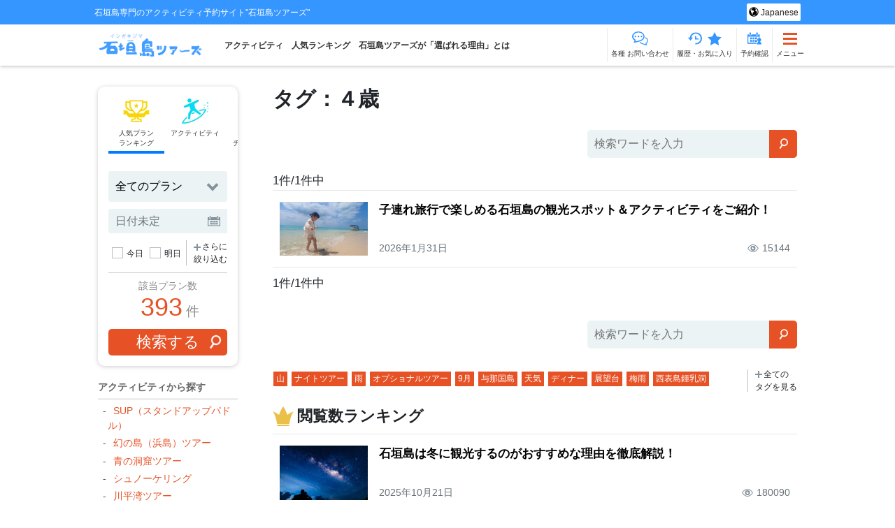

--- FILE ---
content_type: text/html; charset=UTF-8
request_url: https://ishigaki-tours.com/column_tag/%EF%BC%94%E6%AD%B3
body_size: 37674
content:
<!DOCTYPE html>
<html dir="ltr" lang="ja" prefix="og: https://ogp.me/ns#">
<head>
	<meta charset="utf-8">
	<meta http-equiv="X-UA-Compatible" content="IE=edge,chrome=1">
	<meta name="viewport" content="width=device-width, initial-scale=1">
	<script async src='https://www.googleoptimize.com/optimize.js?id=OPT-NT45HQB'></script><title>４歳 | 石垣島ツアーズ</title>

		<!-- All in One SEO 4.9.3 - aioseo.com -->
	<meta name="robots" content="max-image-preview:large" />
	<meta name="keywords" content="石垣島,子連れ,ファミリー,ツアー,観光,アクティビティ" />
	<link rel="canonical" href="https://ishigaki-tours.com/column_tag/%ef%bc%94%e6%ad%b3" />
	<meta name="generator" content="All in One SEO (AIOSEO) 4.9.3" />
		<script type="application/ld+json" class="aioseo-schema">
			{"@context":"https:\/\/schema.org","@graph":[{"@type":"BreadcrumbList","@id":"https:\/\/ishigaki-tours.com\/column_tag\/%EF%BC%94%E6%AD%B3#breadcrumblist","itemListElement":[{"@type":"ListItem","@id":"https:\/\/ishigaki-tours.com#listItem","position":1,"name":"Home","item":"https:\/\/ishigaki-tours.com","nextItem":{"@type":"ListItem","@id":"https:\/\/ishigaki-tours.com\/column_tag\/%ef%bc%94%e6%ad%b3#listItem","name":"\uff14\u6b73"}},{"@type":"ListItem","@id":"https:\/\/ishigaki-tours.com\/column_tag\/%ef%bc%94%e6%ad%b3#listItem","position":2,"name":"\uff14\u6b73","previousItem":{"@type":"ListItem","@id":"https:\/\/ishigaki-tours.com#listItem","name":"Home"}}]},{"@type":"CollectionPage","@id":"https:\/\/ishigaki-tours.com\/column_tag\/%EF%BC%94%E6%AD%B3#collectionpage","url":"https:\/\/ishigaki-tours.com\/column_tag\/%EF%BC%94%E6%AD%B3","name":"\uff14\u6b73 | \u77f3\u57a3\u5cf6\u30c4\u30a2\u30fc\u30ba","inLanguage":"ja","isPartOf":{"@id":"https:\/\/ishigaki-tours.com\/#website"},"breadcrumb":{"@id":"https:\/\/ishigaki-tours.com\/column_tag\/%EF%BC%94%E6%AD%B3#breadcrumblist"}},{"@type":"Organization","@id":"https:\/\/ishigaki-tours.com\/#organization","name":"\u77f3\u57a3\u5cf6\u30c4\u30a2\u30fc\u30ba","description":"\u77f3\u57a3\u5cf6\u5c02\u9580\u306e\u30a2\u30af\u30c6\u30a3\u30d3\u30c6\u30a3\u4e88\u7d04\u30b5\u30a4\u30c8\"\u77f3\u57a3\u5cf6\u30c4\u30a2\u30fc\u30ba\"","url":"https:\/\/ishigaki-tours.com\/","logo":{"@type":"ImageObject","url":"https:\/\/ishigaki-tours.com\/wp-content\/uploads\/2017\/11\/cropped-ishigaki_logo03-3.png","@id":"https:\/\/ishigaki-tours.com\/column_tag\/%EF%BC%94%E6%AD%B3\/#organizationLogo","width":238,"height":56},"image":{"@id":"https:\/\/ishigaki-tours.com\/column_tag\/%EF%BC%94%E6%AD%B3\/#organizationLogo"}},{"@type":"WebSite","@id":"https:\/\/ishigaki-tours.com\/#website","url":"https:\/\/ishigaki-tours.com\/","name":"\u77f3\u57a3\u5cf6\u30c4\u30a2\u30fc\u30ba","description":"\u77f3\u57a3\u5cf6\u5c02\u9580\u306e\u30a2\u30af\u30c6\u30a3\u30d3\u30c6\u30a3\u4e88\u7d04\u30b5\u30a4\u30c8\"\u77f3\u57a3\u5cf6\u30c4\u30a2\u30fc\u30ba\"","inLanguage":"ja","publisher":{"@id":"https:\/\/ishigaki-tours.com\/#organization"}}]}
		</script>
		<!-- All in One SEO -->

<link rel='dns-prefetch' href='//static.addtoany.com' />
<link rel="alternate" type="application/rss+xml" title="石垣島ツアーズ &raquo; フィード" href="https://ishigaki-tours.com/feed" />
<link rel="alternate" type="application/rss+xml" title="石垣島ツアーズ &raquo; コメントフィード" href="https://ishigaki-tours.com/comments/feed" />
<link rel="alternate" type="application/rss+xml" title="石垣島ツアーズ &raquo; ４歳 コラムタグ のフィード" href="https://ishigaki-tours.com/column_tag/%ef%bc%94%e6%ad%b3/feed" />
<style id='wp-img-auto-sizes-contain-inline-css' type='text/css'>
img:is([sizes=auto i],[sizes^="auto," i]){contain-intrinsic-size:3000px 1500px}
/*# sourceURL=wp-img-auto-sizes-contain-inline-css */
</style>
<style id='wp-emoji-styles-inline-css' type='text/css'>

	img.wp-smiley, img.emoji {
		display: inline !important;
		border: none !important;
		box-shadow: none !important;
		height: 1em !important;
		width: 1em !important;
		margin: 0 0.07em !important;
		vertical-align: -0.1em !important;
		background: none !important;
		padding: 0 !important;
	}
/*# sourceURL=wp-emoji-styles-inline-css */
</style>
<style id='classic-theme-styles-inline-css' type='text/css'>
/*! This file is auto-generated */
.wp-block-button__link{color:#fff;background-color:#32373c;border-radius:9999px;box-shadow:none;text-decoration:none;padding:calc(.667em + 2px) calc(1.333em + 2px);font-size:1.125em}.wp-block-file__button{background:#32373c;color:#fff;text-decoration:none}
/*# sourceURL=/wp-includes/css/classic-themes.min.css */
</style>
<link rel='stylesheet' id='pgs_style-css' href='https://ishigaki-tours.com/wp-content/plugins/post-grab-shortcode//pgs_style.css?ver=6.9' type='text/css' media='all' />
<link rel='stylesheet' id='sow-image-default-8b5b6f678277-css' href='https://ishigaki-tours.com/wp-content/uploads/siteorigin-widgets/sow-image-default-8b5b6f678277.css?ver=6.9' type='text/css' media='all' />
<link rel='stylesheet' id='trp-language-switcher-style-css' href='https://ishigaki-tours.com/wp-content/plugins/translatepress-multilingual/assets/css/trp-language-switcher.css?ver=3.0.7' type='text/css' media='all' />
<link rel='stylesheet' id='normalize-css' href='https://ishigaki-tours.com/wp-content/themes/tours-shisa/assets/css/normalize.css?ver=1.0.0' type='text/css' media='all' />
<link rel='stylesheet' id='bootstrap-css' href='https://ishigaki-tours.com/wp-content/themes/tours-shisa/assets/vendor/bootstrap-4.5.0-dist/css/bootstrap.min.css?ver=1.0.0' type='text/css' media='all' />
<link rel='stylesheet' id='bootstrap-datepicker-css' href='https://ishigaki-tours.com/wp-content/themes/tours-shisa/assets/vendor/bootstrap-datepicker-master-dist/css/bootstrap-datepicker.min.css?ver=1.0.0' type='text/css' media='all' />
<link rel='stylesheet' id='slick-css' href='https://ishigaki-tours.com/wp-content/themes/tours-shisa/assets/vendor/slick/slick.css?ver=6.9' type='text/css' media='all' />
<link rel='stylesheet' id='slick-theme-css' href='https://ishigaki-tours.com/wp-content/themes/tours-shisa/assets/vendor/slick/slick-theme.css?ver=6.9' type='text/css' media='all' />
<link rel='stylesheet' id='mainstyle-css' href='https://ishigaki-tours.com/wp-content/themes/tours-shisa/assets/css/common.css?ver=1769931633' type='text/css' media='all' />
<link rel='stylesheet' id='sections-css' href='https://ishigaki-tours.com/wp-content/themes/tours-shisa/assets/css/sections.css?ver=1769931633' type='text/css' media='all' />
<link rel='stylesheet' id='modules-css' href='https://ishigaki-tours.com/wp-content/themes/tours-shisa/assets/css/modules.css?ver=1769931633' type='text/css' media='all' />
<link rel='stylesheet' id='ttsd-css' href='https://ishigaki-tours.com/wp-content/themes/tours-shisa/lib/shortcode-dropdown/assets/ttsd__frontend.css?ver=1.0.1' type='text/css' media='all' />
<link rel='stylesheet' id='ttsd_qa-css' href='https://ishigaki-tours.com/wp-content/themes/tours-shisa/lib/shortcode-dropdown_qa/assets/ttsd_qa__frontend.css?ver=1.0.1' type='text/css' media='all' />
<script type="text/javascript" id="addtoany-core-js-before">
/* <![CDATA[ */
window.a2a_config=window.a2a_config||{};a2a_config.callbacks=[];a2a_config.overlays=[];a2a_config.templates={};a2a_localize = {
	Share: "共有",
	Save: "ブックマーク",
	Subscribe: "購読",
	Email: "メール",
	Bookmark: "ブックマーク",
	ShowAll: "すべて表示する",
	ShowLess: "小さく表示する",
	FindServices: "サービスを探す",
	FindAnyServiceToAddTo: "追加するサービスを今すぐ探す",
	PoweredBy: "Powered by",
	ShareViaEmail: "メールでシェアする",
	SubscribeViaEmail: "メールで購読する",
	BookmarkInYourBrowser: "ブラウザにブックマーク",
	BookmarkInstructions: "このページをブックマークするには、 Ctrl+D または \u2318+D を押下。",
	AddToYourFavorites: "お気に入りに追加",
	SendFromWebOrProgram: "任意のメールアドレスまたはメールプログラムから送信",
	EmailProgram: "メールプログラム",
	More: "詳細&#8230;",
	ThanksForSharing: "共有ありがとうございます !",
	ThanksForFollowing: "フォローありがとうございます !"
};


//# sourceURL=addtoany-core-js-before
/* ]]> */
</script>
<script type="text/javascript" defer src="https://static.addtoany.com/menu/page.js" id="addtoany-core-js"></script>
<script type="text/javascript" src="https://ishigaki-tours.com/wp-includes/js/jquery/jquery.min.js?ver=3.7.1" id="jquery-core-js"></script>
<script type="text/javascript" src="https://ishigaki-tours.com/wp-includes/js/jquery/jquery-migrate.min.js?ver=3.4.1" id="jquery-migrate-js"></script>
<script type="text/javascript" defer src="https://ishigaki-tours.com/wp-content/plugins/add-to-any/addtoany.min.js?ver=1.1" id="addtoany-jquery-js"></script>
<link rel="https://api.w.org/" href="https://ishigaki-tours.com/wp-json/" /><link rel="EditURI" type="application/rsd+xml" title="RSD" href="https://ishigaki-tours.com/xmlrpc.php?rsd" />
<meta name="generator" content="WordPress 6.9" />
		<script type="text/javascript">
				(function(c,l,a,r,i,t,y){
					c[a]=c[a]||function(){(c[a].q=c[a].q||[]).push(arguments)};t=l.createElement(r);t.async=1;
					t.src="https://www.clarity.ms/tag/"+i+"?ref=wordpress";y=l.getElementsByTagName(r)[0];y.parentNode.insertBefore(t,y);
				})(window, document, "clarity", "script", "u8j3jbocq5");
		</script>
		<link rel="alternate" hreflang="ja" href="https://ishigaki-tours.com/column_tag/%EF%BC%94%E6%AD%B3"/>
<link rel="alternate" hreflang="en-US" href="https://ishigaki-tours.com/en/column_tag/%EF%BC%94%E6%AD%B3/"/>
<link rel="alternate" hreflang="ko-KR" href="https://ishigaki-tours.com/ko/column_tag/%EF%BC%94%E6%AD%B3/"/>
<link rel="alternate" hreflang="zh-TW" href="https://ishigaki-tours.com/zh_tw/column_tag/%EF%BC%94%E6%AD%B3/"/>
<link rel="alternate" hreflang="zh-CN" href="https://ishigaki-tours.com/zh/column_tag/%EF%BC%94%E6%AD%B3/"/>
<link rel="alternate" hreflang="en" href="https://ishigaki-tours.com/en/column_tag/%EF%BC%94%E6%AD%B3/"/>
<link rel="alternate" hreflang="ko" href="https://ishigaki-tours.com/ko/column_tag/%EF%BC%94%E6%AD%B3/"/>
<link rel="alternate" hreflang="zh" href="https://ishigaki-tours.com/zh_tw/column_tag/%EF%BC%94%E6%AD%B3/"/>
<link rel="icon" href="https://ishigaki-tours.com/wp-content/uploads/2018/01/cropped-favicon-32x32.png" sizes="32x32" />
<link rel="icon" href="https://ishigaki-tours.com/wp-content/uploads/2018/01/cropped-favicon-192x192.png" sizes="192x192" />
<link rel="apple-touch-icon" href="https://ishigaki-tours.com/wp-content/uploads/2018/01/cropped-favicon-180x180.png" />
<meta name="msapplication-TileImage" content="https://ishigaki-tours.com/wp-content/uploads/2018/01/cropped-favicon-270x270.png" />
		<style type="text/css" id="wp-custom-css">
			/* ランゲージフォーム有効化 */
.language-form-wrap {display: block;}

/* reCAPTCHA非表示 */
.grecaptcha-badge { visibility: hidden; }
.page-id-10 .grecaptcha-badge { visibility: visible; }
		</style>
		  <script src="https://www.googleoptimize.com/optimize.js?id=OPT-NJ8Q8CL"></script>

<!-- Google Tag Manager -->
<script>(function(w,d,s,l,i){w[l]=w[l]||[];w[l].push({'gtm.start':
new Date().getTime(),event:'gtm.js'});var f=d.getElementsByTagName(s)[0],
j=d.createElement(s),dl=l!='dataLayer'?'&l='+l:'';j.async=true;j.src=
'https://www.googletagmanager.com/gtm.js?id='+i+dl;f.parentNode.insertBefore(j,f);
})(window,document,'script','dataLayer','GTM-MPKL8FH');</script>
<!-- End Google Tag Manager -->
<!-- Google tag (gtag.js) -->
<script async src="https://www.googletagmanager.com/gtag/js?id=GT-T5JXB4MN"></script>
<script>
  window.dataLayer = window.dataLayer || [];
  function gtag(){dataLayer.push(arguments);}
  gtag('js', new Date());
  gtag('set', 'linker', {
      'accept_incoming': true,
      'domains': ['mikata.in']
  });
  gtag('config', 'GT-T5JXB4MN', { 'debug_mode': true });
</script>
<script> const current_locale = 'ja'; </script>

<style>
/* レイアウトシフト対策 */
@media screen and ( max-width: 768px ){
  .main-slider,
  .main-slider__list {
    width: 100vw;
    /* height: 56.5217391314vw; */
    /* overflow: hidden; */
  }
  .main-slider__list img {
    height: 56.5217391314vw;
    object-fit: cover;
  }
}


/* アイコン */
.header-navi__icon > .phone {
  background: url('https://ishigaki-tours.com/wp-content/themes/tours-shisa/lib/factory-svg/tel-icon.php?u=1769931633') no-repeat;
  background-position: center;
  background-size: contain;
}
.header-navi__icon > .contact {
  background: url('https://ishigaki-tours.com/wp-content/themes/tours-shisa/lib/factory-svg/mail-icon.php?u=1769931633') no-repeat;
  background-position: center;
  background-size: contain;
}
.header-navi__icon > .history {
  background: url('https://ishigaki-tours.com/wp-content/themes/tours-shisa/lib/factory-svg/history-icon.php?u=1769931633') no-repeat;
  background-position: center;
  background-size: contain;
}
.header-navi__icon > .star {
  background: url('https://ishigaki-tours.com/wp-content/themes/tours-shisa/lib/factory-svg/star-icon.php?u=1769931633') no-repeat;
  background-position: center;
  background-size: contain;
}
.favorite-btn::before{
  background: url('https://ishigaki-tours.com/wp-content/themes/tours-shisa/lib/factory-svg/favorite-btn-ster.php?u=1769931633') no-repeat;
  background-position: center;
  background-size: contain;
}
.header-navi__icon > .mypage {
  background: url('https://ishigaki-tours.com/wp-content/themes/tours-shisa/lib/factory-svg/calender-icon.php?u=1769931633') no-repeat;
  background-position: center;
  background-size: contain;
}
.toc_title::before {
  background: url('https://ishigaki-tours.com/wp-content/themes/tours-shisa/lib/factory-svg/three-line.php?u=1769931633') no-repeat;
  background-position: center;
  background-size: contain;
}
.outline-btn::before {
  background: url('https://ishigaki-tours.com/wp-content/themes/tours-shisa/lib/factory-svg/info-icon.php?u=1769931633') no-repeat;
  background-position: center;
  background-size: contain;
}
/* メイン背景カラー */
body {
    background-color: #ffffff;
}

/* ヘッダー背景カラー */
.site-description {
    background-color: #3596ff;
}

/* フッター背景 */
.footer-navi {
    background-color: #ededed;
}

/* 強調カラー */
.primary-btn,
.toggle-btn span,
.toggle-btn span:hover,
.js-close-btn,
.square-icon::before,
.tag-list__item > a,
.narrow-down__btn.active:after,
.region-section__title {
  background-color: #e65226;
}
.outline-btn,
.search-of-number,
.sort-navi > .sort-btn.current,
.page-nav__item > a,
.favorite-btn, .favorite-btn.primary-btn,
.column-front-keywords__list .menu-item a,
.emphasis-tag,
input[type=checkbox]:checked + .checkbox,
.page-navi__link,
a:hover,
.page-nav__myplan div .js-tab-label.selected,
.page-nav__myplan div .js-tab-label:hover,
.widget .menu li a,
.pgs-post-data a,
.review-average,
.review-photo-gallery .slick-next:before,
.review-photo-gallery .slick-prev:before,
.more-keywords,
.narrow-down__btn.active,
.sort-navi > .sort-btn:hover,
.search-form input[type=checkbox]:checked + .checkbox,
.reserv-btn-subtext,
.content-flow_item .tour-flow__title {
    color: #e65226;
}
.outline-btn,
.sort-navi > .sort-btn.current,
.one-point__comment::after,
.favorite-btn, .favorite-btn.primary-btn,
.column-front-keywords__list .menu-item a,
.emphasis-tag,
input[type=checkbox]:checked + .checkbox, input[type=checkbox]:checked + .checkbox::after,
.page-navi__link{
  border-color: #e65226;
}
.page-navi__link.prev-navi::before,
.page-navi__link.next-navi::after{
  border-bottom-color: #e65226;
  border-right-color:#e65226;
}
.favorite-btn:hover {
  color: #e65226;
}
/* デコレーションカラー */
.plan-list-link,
.section-archive_ranking .nocrack__item:nth-of-type(n+4):nth-of-type(-n+10)::before,
.comment-form .radio input[type=radio]:checked + .radio-label:before,
.content-flow_list > li::before,
.title-line::after,
.js-review_btn,
.page-table th,
.comment-form input#submit,
.page-counter .page-number.active,
.modal-close-btn,
.section-mainslider .slick-dots li.slick-active button:before,
#pc_flow .sow-image-container::before,
#sp_flow .sow-image-container::before{
  background-color: #007bff;
}
.post-contents h2:not(.ttsd-summary) {
  border-bottom: solid 6px #007bff;
}
.page-linkBox .btn,
.comment-tag,
.page-counter .page-number,
.comment-pagination .next,
.comment-pagination .prev {
  color: #007bff;
}
.plan-price-box,
.tab-panel a.selected,
.page-table,
.page-table th, .page-table td,
.page-linkBox .btn,
.comment-tag,
.page-counter .page-number,
.comment-pagination .next,
.comment-pagination .prev {
  border-color: #007bff;
}

/* デコレーションカラー２ */
.search-area,
.accordion-content,
.tour-column,
.bg_decoration_color_2,
#slide-menu,
.section-activity_detail #related-plan-box,
.section-surface_plan #related-plan-box,
.customer-satisfaction-desc,
.premium-content  {
  background-color: #dbfbfc;
}

#schedule-design tr{
  border-bottom:0.3em solid #dbfbfc;
}

/* デコレーションカラー3 */
.tour-ranking .content-loop_slider > div::before,
.section-page_ranking .nocrack__item:nth-of-type(n+4):nth-of-type(-n+30)::before,
.section-page_ranking .nocrack__item_b:nth-of-type(n+4):nth-of-type(-n+30)::before,
.related-plan_ranking .nocrack__item:nth-of-type(n+4):nth-of-type(-n+10)::before {
  background-color: #7cbbff;
}

/* 記事内ドロップダウンカラー */
.ttsd-wrap,
.ttsd_qa-wrap {
  border: 1px solid #007bff;
}
.ttsd-summary,
.ttsd_qa-summary {
  color: #007bff;
}
.ttsd-summary::after,
.ttsd_qa-summary::after {
  border-bottom: 2px solid #007bff;
  border-right: 2px solid #007bff;
}
.ttsd-wrap.show .ttsd-summary,
.ttsd_qa-wrap.show .ttsd_qa-summary {
  border-bottom: 1px solid #007bff;
}
.ttsd-detail,
.ttsd_qa-detail,
.internal-links__group {
  background: #f2fbfc;
}
.internal-links__title {
  background: #3596ff;
}
.down-arrow {
  border-top-color: #3596ff;
}

/* プラン詳細：ツアーズ満足認定 */
.cart-upper-part .customer-satisfaction-desc {
  border: 3px solid #3596ff;
  background-color: #dbfbfc;
}
@media(max-width: 480px) {
  .cart-upper-part .customer-satisfaction-desc {
    background-color: #e65226;
    border: none;
  }
}

.footer-text{
  border-bottom-color: #3596ff;
}
</style>
<style id='global-styles-inline-css' type='text/css'>
:root{--wp--preset--aspect-ratio--square: 1;--wp--preset--aspect-ratio--4-3: 4/3;--wp--preset--aspect-ratio--3-4: 3/4;--wp--preset--aspect-ratio--3-2: 3/2;--wp--preset--aspect-ratio--2-3: 2/3;--wp--preset--aspect-ratio--16-9: 16/9;--wp--preset--aspect-ratio--9-16: 9/16;--wp--preset--color--black: #000000;--wp--preset--color--cyan-bluish-gray: #abb8c3;--wp--preset--color--white: #ffffff;--wp--preset--color--pale-pink: #f78da7;--wp--preset--color--vivid-red: #cf2e2e;--wp--preset--color--luminous-vivid-orange: #ff6900;--wp--preset--color--luminous-vivid-amber: #fcb900;--wp--preset--color--light-green-cyan: #7bdcb5;--wp--preset--color--vivid-green-cyan: #00d084;--wp--preset--color--pale-cyan-blue: #8ed1fc;--wp--preset--color--vivid-cyan-blue: #0693e3;--wp--preset--color--vivid-purple: #9b51e0;--wp--preset--gradient--vivid-cyan-blue-to-vivid-purple: linear-gradient(135deg,rgb(6,147,227) 0%,rgb(155,81,224) 100%);--wp--preset--gradient--light-green-cyan-to-vivid-green-cyan: linear-gradient(135deg,rgb(122,220,180) 0%,rgb(0,208,130) 100%);--wp--preset--gradient--luminous-vivid-amber-to-luminous-vivid-orange: linear-gradient(135deg,rgb(252,185,0) 0%,rgb(255,105,0) 100%);--wp--preset--gradient--luminous-vivid-orange-to-vivid-red: linear-gradient(135deg,rgb(255,105,0) 0%,rgb(207,46,46) 100%);--wp--preset--gradient--very-light-gray-to-cyan-bluish-gray: linear-gradient(135deg,rgb(238,238,238) 0%,rgb(169,184,195) 100%);--wp--preset--gradient--cool-to-warm-spectrum: linear-gradient(135deg,rgb(74,234,220) 0%,rgb(151,120,209) 20%,rgb(207,42,186) 40%,rgb(238,44,130) 60%,rgb(251,105,98) 80%,rgb(254,248,76) 100%);--wp--preset--gradient--blush-light-purple: linear-gradient(135deg,rgb(255,206,236) 0%,rgb(152,150,240) 100%);--wp--preset--gradient--blush-bordeaux: linear-gradient(135deg,rgb(254,205,165) 0%,rgb(254,45,45) 50%,rgb(107,0,62) 100%);--wp--preset--gradient--luminous-dusk: linear-gradient(135deg,rgb(255,203,112) 0%,rgb(199,81,192) 50%,rgb(65,88,208) 100%);--wp--preset--gradient--pale-ocean: linear-gradient(135deg,rgb(255,245,203) 0%,rgb(182,227,212) 50%,rgb(51,167,181) 100%);--wp--preset--gradient--electric-grass: linear-gradient(135deg,rgb(202,248,128) 0%,rgb(113,206,126) 100%);--wp--preset--gradient--midnight: linear-gradient(135deg,rgb(2,3,129) 0%,rgb(40,116,252) 100%);--wp--preset--font-size--small: 13px;--wp--preset--font-size--medium: 20px;--wp--preset--font-size--large: 36px;--wp--preset--font-size--x-large: 42px;--wp--preset--spacing--20: 0.44rem;--wp--preset--spacing--30: 0.67rem;--wp--preset--spacing--40: 1rem;--wp--preset--spacing--50: 1.5rem;--wp--preset--spacing--60: 2.25rem;--wp--preset--spacing--70: 3.38rem;--wp--preset--spacing--80: 5.06rem;--wp--preset--shadow--natural: 6px 6px 9px rgba(0, 0, 0, 0.2);--wp--preset--shadow--deep: 12px 12px 50px rgba(0, 0, 0, 0.4);--wp--preset--shadow--sharp: 6px 6px 0px rgba(0, 0, 0, 0.2);--wp--preset--shadow--outlined: 6px 6px 0px -3px rgb(255, 255, 255), 6px 6px rgb(0, 0, 0);--wp--preset--shadow--crisp: 6px 6px 0px rgb(0, 0, 0);}:where(.is-layout-flex){gap: 0.5em;}:where(.is-layout-grid){gap: 0.5em;}body .is-layout-flex{display: flex;}.is-layout-flex{flex-wrap: wrap;align-items: center;}.is-layout-flex > :is(*, div){margin: 0;}body .is-layout-grid{display: grid;}.is-layout-grid > :is(*, div){margin: 0;}:where(.wp-block-columns.is-layout-flex){gap: 2em;}:where(.wp-block-columns.is-layout-grid){gap: 2em;}:where(.wp-block-post-template.is-layout-flex){gap: 1.25em;}:where(.wp-block-post-template.is-layout-grid){gap: 1.25em;}.has-black-color{color: var(--wp--preset--color--black) !important;}.has-cyan-bluish-gray-color{color: var(--wp--preset--color--cyan-bluish-gray) !important;}.has-white-color{color: var(--wp--preset--color--white) !important;}.has-pale-pink-color{color: var(--wp--preset--color--pale-pink) !important;}.has-vivid-red-color{color: var(--wp--preset--color--vivid-red) !important;}.has-luminous-vivid-orange-color{color: var(--wp--preset--color--luminous-vivid-orange) !important;}.has-luminous-vivid-amber-color{color: var(--wp--preset--color--luminous-vivid-amber) !important;}.has-light-green-cyan-color{color: var(--wp--preset--color--light-green-cyan) !important;}.has-vivid-green-cyan-color{color: var(--wp--preset--color--vivid-green-cyan) !important;}.has-pale-cyan-blue-color{color: var(--wp--preset--color--pale-cyan-blue) !important;}.has-vivid-cyan-blue-color{color: var(--wp--preset--color--vivid-cyan-blue) !important;}.has-vivid-purple-color{color: var(--wp--preset--color--vivid-purple) !important;}.has-black-background-color{background-color: var(--wp--preset--color--black) !important;}.has-cyan-bluish-gray-background-color{background-color: var(--wp--preset--color--cyan-bluish-gray) !important;}.has-white-background-color{background-color: var(--wp--preset--color--white) !important;}.has-pale-pink-background-color{background-color: var(--wp--preset--color--pale-pink) !important;}.has-vivid-red-background-color{background-color: var(--wp--preset--color--vivid-red) !important;}.has-luminous-vivid-orange-background-color{background-color: var(--wp--preset--color--luminous-vivid-orange) !important;}.has-luminous-vivid-amber-background-color{background-color: var(--wp--preset--color--luminous-vivid-amber) !important;}.has-light-green-cyan-background-color{background-color: var(--wp--preset--color--light-green-cyan) !important;}.has-vivid-green-cyan-background-color{background-color: var(--wp--preset--color--vivid-green-cyan) !important;}.has-pale-cyan-blue-background-color{background-color: var(--wp--preset--color--pale-cyan-blue) !important;}.has-vivid-cyan-blue-background-color{background-color: var(--wp--preset--color--vivid-cyan-blue) !important;}.has-vivid-purple-background-color{background-color: var(--wp--preset--color--vivid-purple) !important;}.has-black-border-color{border-color: var(--wp--preset--color--black) !important;}.has-cyan-bluish-gray-border-color{border-color: var(--wp--preset--color--cyan-bluish-gray) !important;}.has-white-border-color{border-color: var(--wp--preset--color--white) !important;}.has-pale-pink-border-color{border-color: var(--wp--preset--color--pale-pink) !important;}.has-vivid-red-border-color{border-color: var(--wp--preset--color--vivid-red) !important;}.has-luminous-vivid-orange-border-color{border-color: var(--wp--preset--color--luminous-vivid-orange) !important;}.has-luminous-vivid-amber-border-color{border-color: var(--wp--preset--color--luminous-vivid-amber) !important;}.has-light-green-cyan-border-color{border-color: var(--wp--preset--color--light-green-cyan) !important;}.has-vivid-green-cyan-border-color{border-color: var(--wp--preset--color--vivid-green-cyan) !important;}.has-pale-cyan-blue-border-color{border-color: var(--wp--preset--color--pale-cyan-blue) !important;}.has-vivid-cyan-blue-border-color{border-color: var(--wp--preset--color--vivid-cyan-blue) !important;}.has-vivid-purple-border-color{border-color: var(--wp--preset--color--vivid-purple) !important;}.has-vivid-cyan-blue-to-vivid-purple-gradient-background{background: var(--wp--preset--gradient--vivid-cyan-blue-to-vivid-purple) !important;}.has-light-green-cyan-to-vivid-green-cyan-gradient-background{background: var(--wp--preset--gradient--light-green-cyan-to-vivid-green-cyan) !important;}.has-luminous-vivid-amber-to-luminous-vivid-orange-gradient-background{background: var(--wp--preset--gradient--luminous-vivid-amber-to-luminous-vivid-orange) !important;}.has-luminous-vivid-orange-to-vivid-red-gradient-background{background: var(--wp--preset--gradient--luminous-vivid-orange-to-vivid-red) !important;}.has-very-light-gray-to-cyan-bluish-gray-gradient-background{background: var(--wp--preset--gradient--very-light-gray-to-cyan-bluish-gray) !important;}.has-cool-to-warm-spectrum-gradient-background{background: var(--wp--preset--gradient--cool-to-warm-spectrum) !important;}.has-blush-light-purple-gradient-background{background: var(--wp--preset--gradient--blush-light-purple) !important;}.has-blush-bordeaux-gradient-background{background: var(--wp--preset--gradient--blush-bordeaux) !important;}.has-luminous-dusk-gradient-background{background: var(--wp--preset--gradient--luminous-dusk) !important;}.has-pale-ocean-gradient-background{background: var(--wp--preset--gradient--pale-ocean) !important;}.has-electric-grass-gradient-background{background: var(--wp--preset--gradient--electric-grass) !important;}.has-midnight-gradient-background{background: var(--wp--preset--gradient--midnight) !important;}.has-small-font-size{font-size: var(--wp--preset--font-size--small) !important;}.has-medium-font-size{font-size: var(--wp--preset--font-size--medium) !important;}.has-large-font-size{font-size: var(--wp--preset--font-size--large) !important;}.has-x-large-font-size{font-size: var(--wp--preset--font-size--x-large) !important;}
/*# sourceURL=global-styles-inline-css */
</style>
<link rel='stylesheet' id='sow-image-default-8b5b6f678277-36832-css' href='https://ishigaki-tours.com/wp-content/uploads/siteorigin-widgets/sow-image-default-8b5b6f678277-36832.css?ver=6.9' type='text/css' media='all' />
<link rel='stylesheet' id='sow-headline-default-b91036d0a7c7-36832-css' href='https://ishigaki-tours.com/wp-content/uploads/siteorigin-widgets/sow-headline-default-b91036d0a7c7-36832.css?ver=6.9' type='text/css' media='all' />
<link rel='stylesheet' id='sow-google-font-noto sans jp-css' href='https://fonts.googleapis.com/css?family=Noto+Sans+JP%3A500%2C700&#038;ver=6.9' type='text/css' media='all' />
<link rel='stylesheet' id='sow-headline-default-65f412705229-36832-css' href='https://ishigaki-tours.com/wp-content/uploads/siteorigin-widgets/sow-headline-default-65f412705229-36832.css?ver=6.9' type='text/css' media='all' />
<link rel='stylesheet' id='sow-image-default-113ccd71f3e6-36832-css' href='https://ishigaki-tours.com/wp-content/uploads/siteorigin-widgets/sow-image-default-113ccd71f3e6-36832.css?ver=6.9' type='text/css' media='all' />
<link rel='stylesheet' id='sow-headline-default-3ff7567abd22-36832-css' href='https://ishigaki-tours.com/wp-content/uploads/siteorigin-widgets/sow-headline-default-3ff7567abd22-36832.css?ver=6.9' type='text/css' media='all' />
<link rel='stylesheet' id='siteorigin-panels-front-css' href='https://ishigaki-tours.com/wp-content/plugins/siteorigin-panels/css/front-flex.min.css?ver=2.33.5' type='text/css' media='all' />
</head>
<body class="archive tax-column_tag term-148 wp-custom-logo wp-theme-tours-shisa translatepress-ja">
<!-- Google Tag Manager (noscript) -->
<noscript><iframe src="https://www.googletagmanager.com/ns.html?id=GTM-MPKL8FH"
height="0" width="0" style="display:none;visibility:hidden"></iframe></noscript>
<!-- End Google Tag Manager (noscript)a --><script type="application/ld+json">  {
    "@context": "https://schema.org",
    "@type": "BreadcrumbList",
    "itemListElement": [
        {
    "@type": "ListItem",
    "position": 1,
    "name": "石垣島ツアーズ",
    "item": "https://ishigaki-tours.com"
  }
    ]
  }</script><section class="section-header js-fixed-header">
  <header id="header">
    <div class="site-description">
      <div class="container">
                  <p class="header-title">石垣島専門のアクティビティ予約サイト&quot;石垣島ツアーズ&quot;</p>
                <div class="trp_language_switcher_shortcode">
<div class="trp-language-switcher trp-language-switcher-container" data-no-translation >
    <div class="trp-ls-shortcode-current-language">
        <a href="#" class="trp-ls-shortcode-disabled-language trp-ls-disabled-language" title="Japanese" onclick="event.preventDefault()">
			 Japanese		</a>
    </div>
    <div class="trp-ls-shortcode-language">
                <a href="#" class="trp-ls-shortcode-disabled-language trp-ls-disabled-language"  title="Japanese" onclick="event.preventDefault()">
			 Japanese		</a>
                    <a href="https://ishigaki-tours.com/en/column_tag/%EF%BC%94%E6%AD%B3/" title="English">
             English        </a>

            <a href="https://ishigaki-tours.com/ko/column_tag/%EF%BC%94%E6%AD%B3/" title="Korean">
             Korean        </a>

            <a href="https://ishigaki-tours.com/zh_tw/column_tag/%EF%BC%94%E6%AD%B3/" title="Chinese (Taiwan)">
             Chinese (Taiwan)        </a>

            <a href="https://ishigaki-tours.com/zh/column_tag/%EF%BC%94%E6%AD%B3/" title="Chinese (China)">
             Chinese (China)        </a>

        </div>
    <script type="application/javascript">
        // need to have the same with set from JS on both divs. Otherwise it can push stuff around in HTML
        var trp_ls_shortcodes = document.querySelectorAll('.trp_language_switcher_shortcode .trp-language-switcher');
        if ( trp_ls_shortcodes.length > 0) {
            // get the last language switcher added
            var trp_el = trp_ls_shortcodes[trp_ls_shortcodes.length - 1];

            var trp_shortcode_language_item = trp_el.querySelector( '.trp-ls-shortcode-language' )
            // set width
            var trp_ls_shortcode_width                                               = trp_shortcode_language_item.offsetWidth + 16;
            trp_shortcode_language_item.style.width                                  = trp_ls_shortcode_width + 'px';
            trp_el.querySelector( '.trp-ls-shortcode-current-language' ).style.width = trp_ls_shortcode_width + 'px';

            // We're putting this on display: none after we have its width.
            trp_shortcode_language_item.style.display = 'none';
        }
    </script>
</div>
</div>      </div>
    </div>

    <div class="header-inner">
      <div class="container">
        <div class="header-content">
          <div class="header-logo">
            <a href="https://ishigaki-tours.com">
          		<img src="https://ishigaki-tours.com/wp-content/uploads/2017/11/cropped-ishigaki_logo03-3.png" alt="石垣島ツアーズ" class=""></a>
          </div>
          <div class="header-navi__pc"><ul class="header-navi__pc__list"><li id="menu-item-27585" class="menu-item menu-item-type-post_type menu-item-object-page current_page_parent menu-item-27585"><a href="https://ishigaki-tours.com/home">アクティビティ</a></li>
<li id="menu-item-26939" class="menu-item menu-item-type-post_type menu-item-object-page menu-item-26939"><a href="https://ishigaki-tours.com/ranking">人気ランキング</a></li>
<li id="menu-item-35473" class="menu-item menu-item-type-post_type menu-item-object-page menu-item-35473"><a href="https://ishigaki-tours.com/visitor-2">石垣島ツアーズが「選ばれる理由」とは</a></li>
</ul></div>          <div class="header-menu">
            <nav class="header-navi">
              <ul class="header-navi__list">

                                <li class="header-navi__item">
                  <a href="https://ishigaki-tours.com/select-contact" class="header-navi__link">
                    <div class="header-navi__icon">
                      <span class="icon contact"></span>
                    </div>
                    <span class="header-navi__text">各種 お問い合わせ</span>
                  </a>
                </li>
                
                                <li class="header-navi__item">
                  <a href="https://ishigaki-tours.com/myplan" class="header-navi__link">
                    <div class="header-navi__icon">
                      <span class="icon history"></span>
                      <span class="icon star"></span>
                    </div>
                    <span class="header-navi__text">履歴・お気に入り</span>
                  </a>
                </li>
                                                <li class="header-navi__item">
                  <a href="https://mikata.in/yaeyama-tour/subscribers/confirm" class="header-navi__link">
                    <div class="header-navi__icon">
                      <span class="icon mypage"></span>
                    </div>
                    <span class="header-navi__text">予約確認</span>
                  </a>
                </li>
                                <li class="header-navi__item">
                  <a class="header-navi__link js-burger-open noscroll" href="#">
                    <div class="toggle-btn">
                      <span></span>
                      <span></span>
                      <span></span>
                    </div>
                    <span class="header-navi__text">メニュー</span>
                  </a>
                </li>
              </ul>
            </nav>
          </div>
        </div>
      </div><!-- .container -->
    </div>
  </header>
</section>
<div id="page-main">
  <div class="container">
    <div class="contents">

      <div class="left-contents">
        <div class="left-contents-inner js-left-fixed">
        <section class="section-search_form_aside">
      <form id="" method="get" action="https://ishigaki-tours.com" class="search-form js-search-genre-wrap js-ajax-search-wrap">
      <div id="side-tabs" class="js-tab-wrap js-narrow-down-wrap">
      <div class="tabs-scroll"><ul class="tabs-list side-search__list">      <li class="tab-panel">
        <a class="tab-famous-plan-ranking js-tab-label noscroll " data-slug="famous-plan-ranking" href="#aaGrnAm_611">
        <img src="https://ishigaki-tours.com/wp-content/uploads/2021/05/7debb66b23a9589f7fe2f241d9b3dcc4.png" alt="人気プラン{br}ランキング" width="50" height="30">
        <span class="tab-name">人気プラン<br>ランキング</span>
        </a>
      </li>      <li class="tab-panel">
        <a class="tab-activity js-tab-label noscroll " data-slug="activity" href="#aaGrnAm_457">
        <img src="https://ishigaki-tours.com/wp-content/uploads/2021/03/2021_3.3.30_210330.jpg" alt="アクティビティ" width="50" height="30">
        <span class="tab-name">アクティビティ</span>
        </a>
      </li>      <li class="tab-panel">
        <a class="tab-ferry js-tab-label noscroll " data-slug="ferry" href="#aaGrnAm_594">
        <img src="https://ishigaki-tours.com/wp-content/uploads/2021/04/S__140099600.jpg" alt="フェリー{br}チケット予約" width="50" height="30">
        <span class="tab-name">フェリー<br>チケット予約</span>
        </a>
      </li>      <li class="tab-panel">
        <a class="tab-spot js-tab-label noscroll " data-slug="spot" href="#aaGrnAm_692">
        <img src="https://ishigaki-tours.com/wp-content/uploads/2024/06/0e47b9ef70eb51fe73a5bbe4dc9cae55.png" alt="スポットから{br}探す" width="50" height="30">
        <span class="tab-name">スポットから<br>探す</span>
        </a>
      </li>      <li class="tab-panel">
        <a class="tab-same_day_reservation js-tab-label noscroll " data-slug="same_day_reservation" href="#aaGrnAm_617">
        <img src="https://ishigaki-tours.com/wp-content/uploads/2021/04/5556-2.jpg" alt="当日予約OK{br}プラン" width="50" height="30">
        <span class="tab-name">当日予約OK<br>プラン</span>
        </a>
      </li>      <li class="tab-panel">
        <a class="tab-set-plan js-tab-label noscroll " data-slug="set-plan" href="#aaGrnAm_597">
        <img src="https://ishigaki-tours.com/wp-content/uploads/2021/03/2021.3.30_210331.jpg" alt="お得な割引{br}セットプラン" width="50" height="30">
        <span class="tab-name">お得な割引<br>セットプラン</span>
        </a>
      </li>      <li class="tab-panel">
        <a class="tab-premium-plan js-tab-label noscroll " data-slug="premium-plan" href="#aaGrnAm_619">
        <img src="https://ishigaki-tours.com/wp-content/uploads/2021/03/2021.3.30_210330.jpg" alt="プレミアム{br}厳選プラン" width="50" height="30">
        <span class="tab-name">プレミアム<br>厳選プラン</span>
        </a>
      </li>      <li class="tab-panel">
        <a class="tab-car_rental js-tab-label noscroll " data-slug="car_rental" href="#aaGrnAm_588">
        <img src="https://ishigaki-tours.com/wp-content/uploads/2021/03/2021_2.3.30_210330.jpg" alt="レンタカー" width="50" height="30">
        <span class="tab-name">レンタカー</span>
        </a>
      </li>      <li class="tab-panel">
        <a class="tab-sightseeing js-tab-label noscroll " data-slug="sightseeing" href="#aaGrnAm_606">
        <img src="https://ishigaki-tours.com/wp-content/uploads/2021/03/2021_0.3.30_210331.jpg" alt="観光ツアー" width="50" height="30">
        <span class="tab-name">観光ツアー</span>
        </a>
      </li>      <li class="tab-panel">
        <a class="tab-relaxation js-tab-label noscroll " data-slug="relaxation" href="#aaGrnAm_479">
        <img src="https://ishigaki-tours.com/wp-content/uploads/2021/03/2021_5.3.30_210330-e1621917373915.jpg" alt="スパ＆リラク{br}ゼーション" width="50" height="30">
        <span class="tab-name">スパ＆リラク<br>ゼーション</span>
        </a>
      </li>      <li class="tab-panel">
        <a class="tab-handmade-activity js-tab-label noscroll " data-slug="handmade-activity" href="#aaGrnAm_616">
        <img src="https://ishigaki-tours.com/wp-content/uploads/2021/03/2021_0.3.30_210330.jpg" alt="ものづくり体験" width="50" height="30">
        <span class="tab-name">ものづくり体験</span>
        </a>
      </li>      <li class="tab-panel">
        <a class="tab-product-sales js-tab-label noscroll " data-slug="product-sales" href="#aaGrnAm_657">
        <img src="https://ishigaki-tours.com/wp-content/uploads/2022/11/6498ee0242db3bbf5b0224904f74396f.png" alt="物販" width="50" height="30">
        <span class="tab-name">物販</span>
        </a>
      </li>      <li class="tab-panel">
        <a class="tab-%e3%83%99%e3%83%93%e3%83%bc%e3%82%b7%e3%83%83%e3%82%bf%e3%83%bc js-tab-label noscroll " data-slug="%e3%83%99%e3%83%93%e3%83%bc%e3%82%b7%e3%83%83%e3%82%bf%e3%83%bc" href="#aaGrnAm_663">
        <img src="https://ishigaki-tours.com/wp-content/uploads/2023/06/d186b5a16a26fa9e9521b698ce6f6694.png" alt="ベビーシッター" width="50" height="30">
        <span class="tab-name">ベビーシッター</span>
        </a>
      </li>      <li class="tab-panel">
        <a class="tab-personal-chef js-tab-label noscroll " data-slug="personal-chef" href="#aaGrnAm_667">
        <img src="https://ishigaki-tours.com/wp-content/uploads/2023/09/d2224b9662a400f03fa906d537e8dc36.png" alt="石垣島{br}出張料理" width="50" height="30">
        <span class="tab-name">石垣島<br>出張料理</span>
        </a>
      </li></ul></div>
      <div class="panel">
                <div class="select-box js-tab-target " id="aaGrnAm_731">
        <select data-name="plan_genre" class="js-search-genre-select">
          <option value="luxury">
            <span>全てのプラン</span>
          </option>        <optgroup label=""></optgroup>
      </select>
      </div><!-- .select-box -->      <div class="select-box js-tab-target d-none" id="aaGrnAm_611">
        <select data-name="plan_genre" class="js-search-genre-select">
          <option value="famous-plan-ranking">
            <span>全てのプラン</span>
          </option>        <optgroup label=""></optgroup>
      </select>
      </div><!-- .select-box -->      <div class="select-box js-tab-target d-none" id="aaGrnAm_656">
        <select data-name="plan_genre" class="js-search-genre-select">
          <option value="20-percent-off">
            <span>全てのプラン</span>
          </option>        <optgroup label=""></optgroup>
      </select>
      </div><!-- .select-box -->      <div class="select-box js-tab-target d-none" id="aaGrnAm_457">
        <select data-name="plan_genre" class="js-search-genre-select">
          <option value="activity">
            <span>全てのプラン</span>
          </option>          <option value="sup" >
            <span>SUP（スタンドアップパドル）</span>
          </option>          <option value="kayak" >
            <span>カヌー（カヤック）</span>
          </option>          <option value="snorkel" >
            <span>シュノーケリング</span>
          </option>          <option value="parasailing" >
            <span>パラセーリング</span>
          </option>          <option value="diving" >
            <span>ダイビング</span>
          </option>          <option value="marine-sports" >
            <span>マリンスポーツ遊び放題（バナナボート・チュービング含む）</span>
          </option>          <option value="jet-ski" >
            <span>ジェットスキー</span>
          </option>          <option value="fishing" >
            <span>釣り</span>
          </option>          <option value="fun-diving" >
            <span>ファンダイビング</span>
          </option>          <option value="umigame" >
            <span>ウミガメツアー</span>
          </option>          <option value="manta" >
            <span>マンタツアー</span>
          </option>          <option value="dolphin" >
            <span>ドルフィンツアー（イルカふれあい体験）</span>
          </option>          <option value="sunset" >
            <span>サンセットツアー</span>
          </option>          <option value="night-tour" >
            <span>ナイトツアー（星空・ナイトサファリ）</span>
          </option>          <option value="starry-sky-phototour" >
            <span>星空フォトツアー</span>
          </option>          <option value="trekking" >
            <span>ジャングルトレッキング</span>
          </option>          <option value="photo-tour" >
            <span>フォトツアー</span>
          </option>          <option value="bus-taxi-tour" >
            <span>観光バス/タクシーツアー</span>
          </option>          <option value="buggy" >
            <span>バギー</span>
          </option>          <option value="trike" >
            <span>トライク</span>
          </option>          <option value="panari-island" >
            <span>"神秘の島"パナリ島観光</span>
          </option>          <option value="okinawa-cultural-experience" >
            <span>沖縄文化体験</span>
          </option>          <option value="caving" >
            <span>鍾乳洞探検（ケイビング）</span>
          </option>          <option value="wedding-photo" >
            <span>ウェディングフォト</span>
          </option>          <option value="charter" >
            <span>貸切チャーター</span>
          </option>          <option value="boat-charter" >
            <span>貸切ボートチャーター</span>
          </option>          <option value="seasonal" >
            <span>サガリバナ・ホタルツアー</span>
          </option>          <option value="canyoning" >
            <span>キャニオニング</span>
          </option>          <option value="cruising" >
            <span>クルージング</span>
          </option>          <option value="surfing" >
            <span>サーフィン</span>
          </option>          <option value="sauna" >
            <span>サウナ</span>
          </option>          <option value="cycling" >
            <span>サイクリング</span>
          </option>          <option value="glassboat" >
            <span>グラスボート体験</span>
          </option>          <option value="group-travel" >
            <span>団体グループ旅行</span>
          </option>          <option value="popular-tour" >
            <span>満席になりやすいツアー</span>
          </option>          <option value="unusual-experience" >
            <span>珍しい＆面白い体験ツアー</span>
          </option>          <option value="senior-tour" >
            <span>60歳以上参加OKツアー</span>
          </option>          <option value="girls-trip" >
            <span>女子旅におすすめツアー</span>
          </option>          <option value="special-plan" >
            <span>石垣島ツアーズ限定プラン</span>
          </option>          <option value="maruyu" >
            <span>マル優（安全対策優良）業者ツアー</span>
          </option>          <option value="special-sale-plan" >
            <span>★今だけ！特別SALEプラン</span>
          </option>          <option value="student-discount" >
            <span>★学生割対象プラン</span>
          </option>          <option value="kids-family-activity" >
            <span>★子連れ・ファミリー向けツアー</span>
          </option>          <option value="remoteisland-discount" >
            <span>★離島割対象プラン</span>
          </option>          <option value="bbq" >
            <span>BBQ（バーベキュー）</span>
          </option>          <option value="dorone" >
            <span>ドローン撮影体験</span>
          </option>          <option value="kids-activitys" >
            <span>幼児（3歳・4歳・5歳）参加OK</span>
          </option>          <option value="clear-sup" >
            <span>クリアSUP</span>
          </option>          <option value="weaving-experience" >
            <span>機織り体験</span>
          </option>          <option value="pet-okay" >
            <span>ペット(犬)と一緒に楽しめるツアー・レンタカー</span>
          </option>        <optgroup label=""></optgroup>
      </select>
      </div><!-- .select-box -->      <div class="select-box js-tab-target d-none" id="aaGrnAm_594">
        <select data-name="plan_genre" class="js-search-genre-select">
          <option value="ferry">
            <span>全てのプラン</span>
          </option>          <option value="hatomajima" >
            <span>石垣-鳩間</span>
          </option>          <option value="ishigaki-taketomi" >
            <span>石垣-竹富</span>
          </option>          <option value="ishigaki-iriomote_uehara" >
            <span>石垣-西表上原</span>
          </option>          <option value="ishigaki-iriomote_ohara" >
            <span>石垣-西表大原</span>
          </option>          <option value="ishigaki-kohama" >
            <span>石垣-小浜</span>
          </option>          <option value="ishigaki-kuroshima" >
            <span>石垣-黒島</span>
          </option>        <optgroup label=""></optgroup>
      </select>
      </div><!-- .select-box -->      <div class="select-box js-tab-target d-none" id="aaGrnAm_726">
        <select data-name="plan_genre" class="js-search-genre-select">
          <option value="port">
            <span>全てのプラン</span>
          </option>        <optgroup label=""></optgroup>
      </select>
      </div><!-- .select-box -->      <div class="select-box js-tab-target d-none" id="aaGrnAm_692">
        <select data-name="plan_genre" class="js-search-genre-select">
          <option value="spot">
            <span>全てのプラン</span>
          </option>          <option value="hama-island" >
            <span>幻の島ツアー</span>
          </option>          <option value="bluecave" >
            <span>青の洞窟ツアー</span>
          </option>          <option value="bluecave-phantomisland" >
            <span>青の洞窟+幻の島</span>
          </option>          <option value="mangrove" >
            <span>マングローブツアー</span>
          </option>          <option value="kabira-bay-tour" >
            <span>川平湾ツアー</span>
          </option>          <option value="barasu-island" >
            <span>バラス島ツアー</span>
          </option>          <option value="kuroshima" >
            <span>黒島ツアー</span>
          </option>          <option value="haterumajima" >
            <span>波照間島ツアー</span>
          </option>          <option value="kayamajima" >
            <span>嘉弥真島（カヤマ島）ツアー</span>
          </option>        <optgroup label=""></optgroup>
      </select>
      </div><!-- .select-box -->      <div class="select-box js-tab-target d-none" id="aaGrnAm_617">
        <select data-name="plan_genre" class="js-search-genre-select">
          <option value="same_day_reservation">
            <span>全てのプラン</span>
          </option>        <optgroup label=""></optgroup>
      </select>
      </div><!-- .select-box -->      <div class="select-box js-tab-target d-none" id="aaGrnAm_597">
        <select data-name="plan_genre" class="js-search-genre-select">
          <option value="set-plan">
            <span>全てのプラン</span>
          </option>          <option value="oneday-tour" >
            <span>人気1日ツアー</span>
          </option>          <option value="ferry_activity" >
            <span>フェリーチケット＋アクティビティ</span>
          </option>        <optgroup label=""></optgroup>
      </select>
      </div><!-- .select-box -->      <div class="select-box js-tab-target d-none" id="aaGrnAm_619">
        <select data-name="plan_genre" class="js-search-genre-select">
          <option value="premium-plan">
            <span>全てのプラン</span>
          </option>        <optgroup label=""></optgroup>
      </select>
      </div><!-- .select-box -->      <div class="select-box js-tab-target d-none" id="aaGrnAm_729">
        <select data-name="plan_genre" class="js-search-genre-select">
          <option value="standard">
            <span>全てのプラン</span>
          </option>        <optgroup label=""></optgroup>
      </select>
      </div><!-- .select-box -->      <div class="select-box js-tab-target d-none" id="aaGrnAm_588">
        <select data-name="plan_genre" class="js-search-genre-select">
          <option value="car_rental">
            <span>全てのプラン</span>
          </option>          <option value="compact-car" >
            <span>軽自動車・小型車(〜5名)</span>
          </option>          <option value="medium_size-and-large_size-car" >
            <span>中型・大型・ミニバン(5~7名)</span>
          </option>          <option value="%e3%81%9d%e3%81%ae%e4%bb%96%ef%bc%88%e3%83%ac%e3%83%b3%e3%82%bf%e3%82%b5%e3%82%a4%e3%82%af%e3%83%ab%e3%83%bb%e3%83%90%e3%82%a4%e3%82%af%e7%ad%89%ef%bc%89" >
            <span>その他（レンタサイクル・バイク等）</span>
          </option>          <option value="rental-car-with-pickup-service" >
            <span>石垣空港送迎付きレンタカー</span>
          </option>          <option value="rental-car-at-terminal" >
            <span>石垣島離島ターミナルのレンタカー</span>
          </option>          <option value="drop-off-rentalcar" >
            <span>石垣島の乗り捨て可能なレンタカー</span>
          </option>          <option value="rental-convertible-car" >
            <span>石垣島オープンカーレンタル</span>
          </option>          <option value="kickboard-rental" >
            <span>電動キックボードレンタル</span>
          </option>        <optgroup label=""></optgroup>
      </select>
      </div><!-- .select-box -->      <div class="select-box js-tab-target d-none" id="aaGrnAm_606">
        <select data-name="plan_genre" class="js-search-genre-select">
          <option value="sightseeing">
            <span>全てのプラン</span>
          </option>          <option value="iriomote-island" >
            <span>西表島ツアー</span>
          </option>          <option value="kohama-island" >
            <span>小浜島ツアー</span>
          </option>          <option value="sightseeing-sightseeing" >
            <span>散策ツアー</span>
          </option>          <option value="ritoh-meguri" >
            <span>八重山離島巡り</span>
          </option>          <option value="panari-island-sightseeing" >
            <span>パナリ島（新城島）</span>
          </option>          <option value="kabira-bay" >
            <span>川平湾散策ツアー</span>
          </option>          <option value="taketomi-island" >
            <span>竹富島観光</span>
          </option>        <optgroup label=""></optgroup>
      </select>
      </div><!-- .select-box -->      <div class="select-box js-tab-target d-none" id="aaGrnAm_479">
        <select data-name="plan_genre" class="js-search-genre-select">
          <option value="relaxation">
            <span>全てのプラン</span>
          </option>          <option value="yoga" >
            <span>ヨガ体験</span>
          </option>          <option value="massage" >
            <span>石垣島マッサージ体験</span>
          </option>        <optgroup label=""></optgroup>
      </select>
      </div><!-- .select-box -->      <div class="select-box js-tab-target d-none" id="aaGrnAm_616">
        <select data-name="plan_genre" class="js-search-genre-select">
          <option value="handmade-activity">
            <span>全てのプラン</span>
          </option>        <optgroup label=""></optgroup>
      </select>
      </div><!-- .select-box -->      <div class="select-box js-tab-target d-none" id="aaGrnAm_657">
        <select data-name="plan_genre" class="js-search-genre-select">
          <option value="product-sales">
            <span>全てのプラン</span>
          </option>        <optgroup label=""></optgroup>
      </select>
      </div><!-- .select-box -->      <div class="select-box js-tab-target d-none" id="aaGrnAm_663">
        <select data-name="plan_genre" class="js-search-genre-select">
          <option value="%e3%83%99%e3%83%93%e3%83%bc%e3%82%b7%e3%83%83%e3%82%bf%e3%83%bc">
            <span>全てのプラン</span>
          </option>        <optgroup label=""></optgroup>
      </select>
      </div><!-- .select-box -->      <div class="select-box js-tab-target d-none" id="aaGrnAm_667">
        <select data-name="plan_genre" class="js-search-genre-select">
          <option value="personal-chef">
            <span>全てのプラン</span>
          </option>        <optgroup label=""></optgroup>
      </select>
      </div><!-- .select-box -->
              <div class="calender">
       <div id="datepicker-wrap" style="position:relative">
          <div id="datepicker-input" class="datepicker-input input-group date">
              <input name="plan_date" class="form-control" type="text" placeholder="日付未定" value="">
              <span class="input-group-addon"><i class="input-calender-icon"></i></span>
          </div>
        </div>
    </div><!-- .calender -->
          <div class="more-select">
                <ul class="condition-checkbox__list search-selectbox">
      <li class="condition-checkbox__item">
        <input type="checkbox" name="plan_today" value="1" id="today_aaGrnAm" class="js-ajax-search-query" >
        <label for="today_aaGrnAm" class="checkbox">今日</label>
      </li>
      <li class="condition-checkbox__item">
        <input type="checkbox" name="plan_tomorrow" value="1" id="tomorrow_aaGrnAm" class="js-ajax-search-query" >
        <label for="tomorrow_aaGrnAm" class="checkbox">明日</label>
      </li>
    </ul>
            <div class="narrow-down">
              <span class="narrow-down__btn js-narrow-down__btn">さらに<br>絞り込む</span>
            </div><!-- .narrow-down -->
          </div><!-- .more-select -->
      </div><!-- .panel -->
      <div class="narrow-down__contents js-narrow-down__contents" style="display: none;">
            <dl>      <dt class="accordion-title">スポットから探す</dt>
      <dd class="accordion-content">
        <ul class="condition-checkbox__list">        <li class="condition-checkbox__item">
          <input type="checkbox" name="plan_spot[]" value="%e5%b9%b3%e4%b9%85%e4%bf%9d" id="term_id_aaGrnAm_713" class="js-ajax-search-query" >
          <label for="term_id_aaGrnAm_713" class="checkbox">平久保</label>
        </li>        <li class="condition-checkbox__item">
          <input type="checkbox" name="plan_spot[]" value="kabira-bay" id="term_id_aaGrnAm_496" class="js-ajax-search-query" >
          <label for="term_id_aaGrnAm_496" class="checkbox">川平湾</label>
        </li>        <li class="condition-checkbox__item">
          <input type="checkbox" name="plan_spot[]" value="bluecave" id="term_id_aaGrnAm_497" class="js-ajax-search-query" >
          <label for="term_id_aaGrnAm_497" class="checkbox">青の洞窟</label>
        </li>        <li class="condition-checkbox__item">
          <input type="checkbox" name="plan_spot[]" value="hama-island" id="term_id_aaGrnAm_498" class="js-ajax-search-query" >
          <label for="term_id_aaGrnAm_498" class="checkbox">幻の島(浜島)</label>
        </li>        <li class="condition-checkbox__item">
          <input type="checkbox" name="plan_spot[]" value="miyara-river" id="term_id_aaGrnAm_499" class="js-ajax-search-query" >
          <label for="term_id_aaGrnAm_499" class="checkbox">宮良川</label>
        </li>        <li class="condition-checkbox__item">
          <input type="checkbox" name="plan_spot[]" value="fukido-river" id="term_id_aaGrnAm_500" class="js-ajax-search-query" >
          <label for="term_id_aaGrnAm_500" class="checkbox">吹通川</label>
        </li>        <li class="condition-checkbox__item">
          <input type="checkbox" name="plan_spot[]" value="nagura-bay" id="term_id_aaGrnAm_501" class="js-ajax-search-query" >
          <label for="term_id_aaGrnAm_501" class="checkbox">名蔵湾</label>
        </li>        <li class="condition-checkbox__item">
          <input type="checkbox" name="plan_spot[]" value="nosoko-mountain" id="term_id_aaGrnAm_502" class="js-ajax-search-query" >
          <label for="term_id_aaGrnAm_502" class="checkbox">野底岳</label>
        </li>        <li class="condition-checkbox__item">
          <input type="checkbox" name="plan_spot[]" value="arakawa-waterfall" id="term_id_aaGrnAm_503" class="js-ajax-search-query" >
          <label for="term_id_aaGrnAm_503" class="checkbox">荒川の滝</label>
        </li>        <li class="condition-checkbox__item">
          <input type="checkbox" name="plan_spot[]" value="iriomote-island" id="term_id_aaGrnAm_504" class="js-ajax-search-query" >
          <label for="term_id_aaGrnAm_504" class="checkbox">西表島</label>
        </li>        <li class="condition-checkbox__item">
          <input type="checkbox" name="plan_spot[]" value="taketomi-island" id="term_id_aaGrnAm_505" class="js-ajax-search-query" >
          <label for="term_id_aaGrnAm_505" class="checkbox">竹富島</label>
        </li>        <li class="condition-checkbox__item">
          <input type="checkbox" name="plan_spot[]" value="panari-island" id="term_id_aaGrnAm_506" class="js-ajax-search-query" >
          <label for="term_id_aaGrnAm_506" class="checkbox">パナリ島</label>
        </li>        <li class="condition-checkbox__item">
          <input type="checkbox" name="plan_spot[]" value="barasu-island" id="term_id_aaGrnAm_507" class="js-ajax-search-query" >
          <label for="term_id_aaGrnAm_507" class="checkbox">バラス島</label>
        </li>        <li class="condition-checkbox__item">
          <input type="checkbox" name="plan_spot[]" value="%e5%b0%8f%e6%b5%9c%e5%b3%b6" id="term_id_aaGrnAm_590" class="js-ajax-search-query" >
          <label for="term_id_aaGrnAm_590" class="checkbox">小浜島</label>
        </li>        <li class="condition-checkbox__item">
          <input type="checkbox" name="plan_spot[]" value="%e9%b3%a9%e9%96%93%e5%b3%b6" id="term_id_aaGrnAm_592" class="js-ajax-search-query" >
          <label for="term_id_aaGrnAm_592" class="checkbox">鳩間島</label>
        </li>        <li class="condition-checkbox__item">
          <input type="checkbox" name="plan_spot[]" value="kuroshima" id="term_id_aaGrnAm_708" class="js-ajax-search-query" >
          <label for="term_id_aaGrnAm_708" class="checkbox">黒島</label>
        </li>        <li class="condition-checkbox__item">
          <input type="checkbox" name="plan_spot[]" value="hterumajima" id="term_id_aaGrnAm_706" class="js-ajax-search-query" >
          <label for="term_id_aaGrnAm_706" class="checkbox">波照間島</label>
        </li>        <li class="condition-checkbox__item">
          <input type="checkbox" name="plan_spot[]" value="kayamajima" id="term_id_aaGrnAm_716" class="js-ajax-search-query" >
          <label for="term_id_aaGrnAm_716" class="checkbox">嘉弥真島（カヤマ島）</label>
        </li>        </ul>
      </dd>      <dt class="accordion-title">見れるものから探す</dt>
      <dd class="accordion-content">
        <ul class="condition-checkbox__list">        <li class="condition-checkbox__item">
          <input type="checkbox" name="plan_watching[]" value="turtle" id="term_id_aaGrnAm_508" class="js-ajax-search-query" >
          <label for="term_id_aaGrnAm_508" class="checkbox">ウミガメ</label>
        </li>        <li class="condition-checkbox__item">
          <input type="checkbox" name="plan_watching[]" value="manta" id="term_id_aaGrnAm_509" class="js-ajax-search-query" >
          <label for="term_id_aaGrnAm_509" class="checkbox">マンタ</label>
        </li>        <li class="condition-checkbox__item">
          <input type="checkbox" name="plan_watching[]" value="tropical-fish" id="term_id_aaGrnAm_510" class="js-ajax-search-query" >
          <label for="term_id_aaGrnAm_510" class="checkbox">熱帯魚</label>
        </li>        <li class="condition-checkbox__item">
          <input type="checkbox" name="plan_watching[]" value="sunrise" id="term_id_aaGrnAm_511" class="js-ajax-search-query" >
          <label for="term_id_aaGrnAm_511" class="checkbox">朝陽</label>
        </li>        <li class="condition-checkbox__item">
          <input type="checkbox" name="plan_watching[]" value="sunset" id="term_id_aaGrnAm_512" class="js-ajax-search-query" >
          <label for="term_id_aaGrnAm_512" class="checkbox">夕陽</label>
        </li>        <li class="condition-checkbox__item">
          <input type="checkbox" name="plan_watching[]" value="star" id="term_id_aaGrnAm_513" class="js-ajax-search-query" >
          <label for="term_id_aaGrnAm_513" class="checkbox">星空</label>
        </li>        <li class="condition-checkbox__item">
          <input type="checkbox" name="plan_watching[]" value="dolphin" id="term_id_aaGrnAm_514" class="js-ajax-search-query" >
          <label for="term_id_aaGrnAm_514" class="checkbox">イルカ</label>
        </li>        <li class="condition-checkbox__item">
          <input type="checkbox" name="plan_watching[]" value="sagaribana" id="term_id_aaGrnAm_515" class="js-ajax-search-query" >
          <label for="term_id_aaGrnAm_515" class="checkbox">サガリバナ</label>
        </li>        <li class="condition-checkbox__item">
          <input type="checkbox" name="plan_watching[]" value="firefly" id="term_id_aaGrnAm_516" class="js-ajax-search-query" >
          <label for="term_id_aaGrnAm_516" class="checkbox">ホタル</label>
        </li>        <li class="condition-checkbox__item">
          <input type="checkbox" name="plan_watching[]" value="%e6%b0%b4%e7%89%9b" id="term_id_aaGrnAm_591" class="js-ajax-search-query" >
          <label for="term_id_aaGrnAm_591" class="checkbox">水牛</label>
        </li>        <li class="condition-checkbox__item">
          <input type="checkbox" name="plan_watching[]" value="mangrove" id="term_id_aaGrnAm_593" class="js-ajax-search-query" >
          <label for="term_id_aaGrnAm_593" class="checkbox">マングローブ</label>
        </li>        </ul>
      </dd>      <dt class="accordion-title">シーンから探す</dt>
      <dd class="accordion-content">
        <ul class="condition-checkbox__list">        <li class="condition-checkbox__item">
          <input type="checkbox" name="plan_scene[]" value="girls-tour" id="term_id_aaGrnAm_519" class="js-ajax-search-query" >
          <label for="term_id_aaGrnAm_519" class="checkbox">女子旅</label>
        </li>        <li class="condition-checkbox__item">
          <input type="checkbox" name="plan_scene[]" value="boys-tour" id="term_id_aaGrnAm_520" class="js-ajax-search-query" >
          <label for="term_id_aaGrnAm_520" class="checkbox">男旅</label>
        </li>        <li class="condition-checkbox__item">
          <input type="checkbox" name="plan_scene[]" value="students-tour" id="term_id_aaGrnAm_521" class="js-ajax-search-query" >
          <label for="term_id_aaGrnAm_521" class="checkbox">学生旅行</label>
        </li>        <li class="condition-checkbox__item">
          <input type="checkbox" name="plan_scene[]" value="employees-tour" id="term_id_aaGrnAm_522" class="js-ajax-search-query" >
          <label for="term_id_aaGrnAm_522" class="checkbox">社員旅行</label>
        </li>        <li class="condition-checkbox__item">
          <input type="checkbox" name="plan_scene[]" value="one-person-tour" id="term_id_aaGrnAm_523" class="js-ajax-search-query" >
          <label for="term_id_aaGrnAm_523" class="checkbox">一人旅</label>
        </li>        <li class="condition-checkbox__item">
          <input type="checkbox" name="plan_scene[]" value="group-tour" id="term_id_aaGrnAm_524" class="js-ajax-search-query" >
          <label for="term_id_aaGrnAm_524" class="checkbox">団体旅行</label>
        </li>        <li class="condition-checkbox__item">
          <input type="checkbox" name="plan_scene[]" value="honeymoon-tour" id="term_id_aaGrnAm_525" class="js-ajax-search-query" >
          <label for="term_id_aaGrnAm_525" class="checkbox">ハネムーン</label>
        </li>        <li class="condition-checkbox__item">
          <input type="checkbox" name="plan_scene[]" value="couple-tour" id="term_id_aaGrnAm_517" class="js-ajax-search-query" >
          <label for="term_id_aaGrnAm_517" class="checkbox">カップル</label>
        </li>        <li class="condition-checkbox__item">
          <input type="checkbox" name="plan_scene[]" value="family-tour" id="term_id_aaGrnAm_518" class="js-ajax-search-query" >
          <label for="term_id_aaGrnAm_518" class="checkbox">ファミリー</label>
        </li>        </ul>
      </dd>      <dt class="accordion-title">シーズンから探す</dt>
      <dd class="accordion-content">
        <ul class="condition-checkbox__list">        <li class="condition-checkbox__item">
          <input type="checkbox" name="plan_season[]" value="all-season" id="term_id_aaGrnAm_528" class="js-ajax-search-query" >
          <label for="term_id_aaGrnAm_528" class="checkbox">1年中</label>
        </li>        <li class="condition-checkbox__item">
          <input type="checkbox" name="plan_season[]" value="spring" id="term_id_aaGrnAm_527" class="js-ajax-search-query" >
          <label for="term_id_aaGrnAm_527" class="checkbox">春（4～6月）</label>
        </li>        <li class="condition-checkbox__item">
          <input type="checkbox" name="plan_season[]" value="summer" id="term_id_aaGrnAm_526" class="js-ajax-search-query" >
          <label for="term_id_aaGrnAm_526" class="checkbox">夏（7～9月）</label>
        </li>        <li class="condition-checkbox__item">
          <input type="checkbox" name="plan_season[]" value="fall" id="term_id_aaGrnAm_530" class="js-ajax-search-query" >
          <label for="term_id_aaGrnAm_530" class="checkbox">秋（10～12月）</label>
        </li>        <li class="condition-checkbox__item">
          <input type="checkbox" name="plan_season[]" value="winter" id="term_id_aaGrnAm_529" class="js-ajax-search-query" >
          <label for="term_id_aaGrnAm_529" class="checkbox">冬（1～3月）</label>
        </li>        </ul>
      </dd>      <dt class="accordion-title">時間帯から探す</dt>
      <dd class="accordion-content">
        <ul class="condition-checkbox__list">        <li class="condition-checkbox__item">
          <input type="checkbox" name="plan_timeframe[]" value="morning" id="term_id_aaGrnAm_622" class="js-ajax-search-query" >
          <label for="term_id_aaGrnAm_622" class="checkbox">早朝</label>
        </li>        <li class="condition-checkbox__item">
          <input type="checkbox" name="plan_timeframe[]" value="am" id="term_id_aaGrnAm_623" class="js-ajax-search-query" >
          <label for="term_id_aaGrnAm_623" class="checkbox">午前</label>
        </li>        <li class="condition-checkbox__item">
          <input type="checkbox" name="plan_timeframe[]" value="pm" id="term_id_aaGrnAm_624" class="js-ajax-search-query" >
          <label for="term_id_aaGrnAm_624" class="checkbox">午後</label>
        </li>        <li class="condition-checkbox__item">
          <input type="checkbox" name="plan_timeframe[]" value="oneday" id="term_id_aaGrnAm_625" class="js-ajax-search-query" >
          <label for="term_id_aaGrnAm_625" class="checkbox">1日</label>
        </li>        <li class="condition-checkbox__item">
          <input type="checkbox" name="plan_timeframe[]" value="evening" id="term_id_aaGrnAm_626" class="js-ajax-search-query" >
          <label for="term_id_aaGrnAm_626" class="checkbox">夕方</label>
        </li>        <li class="condition-checkbox__item">
          <input type="checkbox" name="plan_timeframe[]" value="night" id="term_id_aaGrnAm_627" class="js-ajax-search-query" >
          <label for="term_id_aaGrnAm_627" class="checkbox">夜</label>
        </li>        </ul>
      </dd>      <dt class="accordion-title">こだわり条件から探す</dt>
      <dd class="accordion-content">
        <ul class="condition-checkbox__list">        <li class="condition-checkbox__item">
          <input type="checkbox" name="plan_particular[]" value="60%e6%ad%b3%e4%bb%a5%e4%b8%8a%e5%8f%82%e5%8a%a0ok%e3%83%84%e3%82%a2%e3%83%bc" id="term_id_aaGrnAm_703" class="js-ajax-search-query" >
          <label for="term_id_aaGrnAm_703" class="checkbox">60歳以上参加OKツアー</label>
        </li>        <li class="condition-checkbox__item">
          <input type="checkbox" name="plan_particular[]" value="free-time" id="term_id_aaGrnAm_545" class="js-ajax-search-query" >
          <label for="term_id_aaGrnAm_545" class="checkbox">自由時間あり</label>
        </li>        <li class="condition-checkbox__item">
          <input type="checkbox" name="plan_particular[]" value="prescription-goggles" id="term_id_aaGrnAm_562" class="js-ajax-search-query" >
          <label for="term_id_aaGrnAm_562" class="checkbox">度付きゴーグル</label>
        </li>        <li class="condition-checkbox__item">
          <input type="checkbox" name="plan_particular[]" value="non-swimmers" id="term_id_aaGrnAm_546" class="js-ajax-search-query" >
          <label for="term_id_aaGrnAm_546" class="checkbox">泳げない人向け</label>
        </li>        <li class="condition-checkbox__item">
          <input type="checkbox" name="plan_particular[]" value="food-included" id="term_id_aaGrnAm_563" class="js-ajax-search-query" >
          <label for="term_id_aaGrnAm_563" class="checkbox">食事付き</label>
        </li>        <li class="condition-checkbox__item">
          <input type="checkbox" name="plan_particular[]" value="on-the-day-reservation" id="term_id_aaGrnAm_531" class="js-ajax-search-query" >
          <label for="term_id_aaGrnAm_531" class="checkbox">当日予約OK</label>
        </li>        <li class="condition-checkbox__item">
          <input type="checkbox" name="plan_particular[]" value="skin-diving" id="term_id_aaGrnAm_547" class="js-ajax-search-query" >
          <label for="term_id_aaGrnAm_547" class="checkbox">スキンダイビングOK</label>
        </li>        <li class="condition-checkbox__item">
          <input type="checkbox" name="plan_particular[]" value="available-for-pets" id="term_id_aaGrnAm_564" class="js-ajax-search-query" >
          <label for="term_id_aaGrnAm_564" class="checkbox">ペットOK</label>
        </li>        <li class="condition-checkbox__item">
          <input type="checkbox" name="plan_particular[]" value="previous-day-reservation" id="term_id_aaGrnAm_532" class="js-ajax-search-query" >
          <label for="term_id_aaGrnAm_532" class="checkbox">前日予約OK</label>
        </li>        <li class="condition-checkbox__item">
          <input type="checkbox" name="plan_particular[]" value="lowest-price" id="term_id_aaGrnAm_548" class="js-ajax-search-query" >
          <label for="term_id_aaGrnAm_548" class="checkbox">最低価格保証</label>
        </li>        <li class="condition-checkbox__item">
          <input type="checkbox" name="plan_particular[]" value="rainy-day" id="term_id_aaGrnAm_533" class="js-ajax-search-query" >
          <label for="term_id_aaGrnAm_533" class="checkbox">雨の日OK</label>
        </li>        <li class="condition-checkbox__item">
          <input type="checkbox" name="plan_particular[]" value="multi-buy-discount" id="term_id_aaGrnAm_549" class="js-ajax-search-query" >
          <label for="term_id_aaGrnAm_549" class="checkbox">複数割対象</label>
        </li>        <li class="condition-checkbox__item">
          <input type="checkbox" name="plan_particular[]" value="typhoon_coupon" id="term_id_aaGrnAm_668" class="js-ajax-search-query" >
          <label for="term_id_aaGrnAm_668" class="checkbox">リベンジ割対象</label>
        </li>        <li class="condition-checkbox__item">
          <input type="checkbox" name="plan_particular[]" value="electronic-money" id="term_id_aaGrnAm_621" class="js-ajax-search-query" >
          <label for="term_id_aaGrnAm_621" class="checkbox">電子マネー支払いOK</label>
        </li>        <li class="condition-checkbox__item">
          <input type="checkbox" name="plan_particular[]" value="for-beginners" id="term_id_aaGrnAm_534" class="js-ajax-search-query" >
          <label for="term_id_aaGrnAm_534" class="checkbox">初心者向け</label>
        </li>        <li class="condition-checkbox__item">
          <input type="checkbox" name="plan_particular[]" value="multilingual-tour" id="term_id_aaGrnAm_550" class="js-ajax-search-query" >
          <label for="term_id_aaGrnAm_550" class="checkbox">外国語対応（English available）</label>
        </li>        <li class="condition-checkbox__item">
          <input type="checkbox" name="plan_particular[]" value="free-photo" id="term_id_aaGrnAm_535" class="js-ajax-search-query" >
          <label for="term_id_aaGrnAm_535" class="checkbox">写真サービス無料</label>
        </li>        <li class="condition-checkbox__item">
          <input type="checkbox" name="plan_particular[]" value="pick-up-bus-service" id="term_id_aaGrnAm_536" class="js-ajax-search-query" >
          <label for="term_id_aaGrnAm_536" class="checkbox">送迎あり</label>
        </li>        <li class="condition-checkbox__item">
          <input type="checkbox" name="plan_particular[]" value="popular-guide" id="term_id_aaGrnAm_553" class="js-ajax-search-query" >
          <label for="term_id_aaGrnAm_553" class="checkbox">人気ガイド</label>
        </li>        <li class="condition-checkbox__item">
          <input type="checkbox" name="plan_particular[]" value="group-ok" id="term_id_aaGrnAm_537" class="js-ajax-search-query" >
          <label for="term_id_aaGrnAm_537" class="checkbox">団体・大人数OK</label>
        </li>        <li class="condition-checkbox__item">
          <input type="checkbox" name="plan_particular[]" value="shower-available" id="term_id_aaGrnAm_538" class="js-ajax-search-query" >
          <label for="term_id_aaGrnAm_538" class="checkbox">シャワー付き</label>
        </li>        <li class="condition-checkbox__item">
          <input type="checkbox" name="plan_particular[]" value="all-inclusive-price" id="term_id_aaGrnAm_540" class="js-ajax-search-query" >
          <label for="term_id_aaGrnAm_540" class="checkbox">全部込み込み料金</label>
        </li>        <li class="condition-checkbox__item">
          <input type="checkbox" name="plan_particular[]" value="maruyu" id="term_id_aaGrnAm_728" class="js-ajax-search-query" >
          <label for="term_id_aaGrnAm_728" class="checkbox">マル優（安全対策優良）業者</label>
        </li>        <li class="condition-checkbox__item">
          <input type="checkbox" name="plan_particular[]" value="day-trip" id="term_id_aaGrnAm_539" class="js-ajax-search-query" >
          <label for="term_id_aaGrnAm_539" class="checkbox">日帰りOK</label>
        </li>        <li class="condition-checkbox__item">
          <input type="checkbox" name="plan_particular[]" value="0-year-old-participation" id="term_id_aaGrnAm_554" class="js-ajax-search-query" >
          <label for="term_id_aaGrnAm_554" class="checkbox">0歳参加OK</label>
        </li>        <li class="condition-checkbox__item">
          <input type="checkbox" name="plan_particular[]" value="1-year-old-participation" id="term_id_aaGrnAm_555" class="js-ajax-search-query" >
          <label for="term_id_aaGrnAm_555" class="checkbox">1歳参加OK</label>
        </li>        <li class="condition-checkbox__item">
          <input type="checkbox" name="plan_particular[]" value="2-year-old-participation" id="term_id_aaGrnAm_556" class="js-ajax-search-query" >
          <label for="term_id_aaGrnAm_556" class="checkbox">2歳参加OK</label>
        </li>        <li class="condition-checkbox__item">
          <input type="checkbox" name="plan_particular[]" value="3-year-old-participation" id="term_id_aaGrnAm_557" class="js-ajax-search-query" >
          <label for="term_id_aaGrnAm_557" class="checkbox">3歳参加OK</label>
        </li>        <li class="condition-checkbox__item">
          <input type="checkbox" name="plan_particular[]" value="4-year-old-participation" id="term_id_aaGrnAm_558" class="js-ajax-search-query" >
          <label for="term_id_aaGrnAm_558" class="checkbox">4歳参加OK</label>
        </li>        <li class="condition-checkbox__item">
          <input type="checkbox" name="plan_particular[]" value="5-year-old-participation" id="term_id_aaGrnAm_559" class="js-ajax-search-query" >
          <label for="term_id_aaGrnAm_559" class="checkbox">5歳参加OK</label>
        </li>        <li class="condition-checkbox__item">
          <input type="checkbox" name="plan_particular[]" value="6-9-year-old-participation" id="term_id_aaGrnAm_560" class="js-ajax-search-query" >
          <label for="term_id_aaGrnAm_560" class="checkbox">6～9歳参加OK</label>
        </li>        <li class="condition-checkbox__item">
          <input type="checkbox" name="plan_particular[]" value="over65s" id="term_id_aaGrnAm_662" class="js-ajax-search-query" >
          <label for="term_id_aaGrnAm_662" class="checkbox">66歳以上参加OK</label>
        </li>        <li class="condition-checkbox__item">
          <input type="checkbox" name="plan_particular[]" value="senior-participation" id="term_id_aaGrnAm_541" class="js-ajax-search-query" >
          <label for="term_id_aaGrnAm_541" class="checkbox">シニア参加OK</label>
        </li>        <li class="condition-checkbox__item">
          <input type="checkbox" name="plan_particular[]" value="charter-plan" id="term_id_aaGrnAm_543" class="js-ajax-search-query" >
          <label for="term_id_aaGrnAm_543" class="checkbox">貸切OK</label>
        </li>        <li class="condition-checkbox__item">
          <input type="checkbox" name="plan_particular[]" value="empty-handed" id="term_id_aaGrnAm_544" class="js-ajax-search-query" >
          <label for="term_id_aaGrnAm_544" class="checkbox">手ぶらOK</label>
        </li>        <li class="condition-checkbox__item">
          <input type="checkbox" name="plan_particular[]" value="not-get-wet" id="term_id_aaGrnAm_561" class="js-ajax-search-query" >
          <label for="term_id_aaGrnAm_561" class="checkbox">濡れない/濡れにくい</label>
        </li>        <li class="condition-checkbox__item">
          <input type="checkbox" name="plan_particular[]" value="on-site-payment-with-credit-card" id="term_id_aaGrnAm_542" class="js-ajax-search-query" >
          <label for="term_id_aaGrnAm_542" class="checkbox">現地クレジット支払いOK</label>
        </li>        </ul>
      </dd>    </dl>
      </div><!-- .narrow-down__contents -->
        <div class="search-area__bottom">
            <div class="total-box">
    <span class="total-box__label">該当プラン数</span>
    <span class="js-search-result-num search-of-number">1</span>件
  </div>
          <div class="search-area__btn">
            <input type="hidden" name="post_type" value="plan">
            <input type="hidden" name="plan_genre" value="" class="js-search-genre-value js-ajax-search-query">
            <input type="submit" class="btn primary-btn search-btn" name="" value="検索する">
          </div><!-- .search-area__btn -->
        </div><!-- .search-area__bottom -->
      </div><!-- #tab_wrap -->
    </form></section>
<div class="widget"><span class="widget-title">アクティビティから探す</span><div class="menu-%e3%82%b5%e3%82%a4%e3%83%89%e3%83%a1%e3%83%8b%e3%83%a5%e3%83%bc%e3%80%80%e3%82%a2%e3%82%af%e3%83%86%e3%82%a3%e3%83%93%e3%83%86%e3%82%a3%e3%83%aa%e3%83%b3%e3%82%af-container"><ul id="menu-%e3%82%b5%e3%82%a4%e3%83%89%e3%83%a1%e3%83%8b%e3%83%a5%e3%83%bc%e3%80%80%e3%82%a2%e3%82%af%e3%83%86%e3%82%a3%e3%83%93%e3%83%86%e3%82%a3%e3%83%aa%e3%83%b3%e3%82%af" class="menu"><li id="menu-item-511" class="menu-item menu-item-type-post_type menu-item-object-post menu-item-511"><a href="https://ishigaki-tours.com/activitys/sup.html">SUP（スタンドアップパドル）</a></li>
<li id="menu-item-509" class="menu-item menu-item-type-post_type menu-item-object-post menu-item-509"><a href="https://ishigaki-tours.com/popular-spot/hama-island.html">幻の島（浜島）ツアー</a></li>
<li id="menu-item-510" class="menu-item menu-item-type-post_type menu-item-object-post menu-item-510"><a href="https://ishigaki-tours.com/popular-spot/bluecave.html">青の洞窟ツアー</a></li>
<li id="menu-item-513" class="menu-item menu-item-type-post_type menu-item-object-post menu-item-513"><a href="https://ishigaki-tours.com/activitys/snorkel.html">シュノーケリング</a></li>
<li id="menu-item-29821" class="menu-item menu-item-type-post_type menu-item-object-post menu-item-29821"><a href="https://ishigaki-tours.com/popular-spot/kabira-bay.html">川平湾ツアー</a></li>
<li id="menu-item-30084" class="menu-item menu-item-type-post_type menu-item-object-post menu-item-30084"><a href="https://ishigaki-tours.com/activitys/manta.html">マンタツアー</a></li>
<li id="menu-item-2534" class="menu-item menu-item-type-post_type menu-item-object-post menu-item-2534"><a href="https://ishigaki-tours.com/activitys/diving.html">ダイビング</a></li>
<li id="menu-item-512" class="menu-item menu-item-type-post_type menu-item-object-post menu-item-512"><a href="https://ishigaki-tours.com/activitys/kayak.html">カヌー（シーカヤック）</a></li>
<li id="menu-item-35015" class="menu-item menu-item-type-post_type menu-item-object-post menu-item-35015"><a href="https://ishigaki-tours.com/popular-spot/remote-island-tour.html">八重山離島巡り</a></li>
<li id="menu-item-515" class="menu-item menu-item-type-post_type menu-item-object-post menu-item-515"><a href="https://ishigaki-tours.com/scene-time/nighttour.html">ナイトツアー（星空・ナイトサファリ）</a></li>
<li id="menu-item-20729" class="menu-item menu-item-type-post_type menu-item-object-post menu-item-20729"><a href="https://ishigaki-tours.com/scene-time/charter_tour.html">石垣島チャーター（貸切）ツアー</a></li>
<li id="menu-item-10527" class="menu-item menu-item-type-post_type menu-item-object-post menu-item-10527"><a href="https://ishigaki-tours.com/activitys/marine-sports.html">マリンスポーツ（バナナボート・ウィンドサーフィン）</a></li>
<li id="menu-item-8324" class="menu-item menu-item-type-post_type menu-item-object-post menu-item-8324"><a href="https://ishigaki-tours.com/activitys/cruising.html">クルージング</a></li>
<li id="menu-item-20113" class="menu-item menu-item-type-post_type menu-item-object-post menu-item-20113"><a href="https://ishigaki-tours.com/activitys/photo-tour.html">フォトツアー</a></li>
<li id="menu-item-7467" class="menu-item menu-item-type-post_type menu-item-object-post menu-item-7467"><a href="https://ishigaki-tours.com/activitys/glassboat.html">グラスボート体験</a></li>
<li id="menu-item-8323" class="menu-item menu-item-type-post_type menu-item-object-post menu-item-8323"><a href="https://ishigaki-tours.com/activitys/fishing.html">釣りツアー</a></li>
<li id="menu-item-7770" class="menu-item menu-item-type-post_type menu-item-object-post menu-item-7770"><a href="https://ishigaki-tours.com/popular-spot/panari-island.html">【石垣島発着】新城島（パナリ島）ツアー</a></li>
<li id="menu-item-7992" class="menu-item menu-item-type-post_type menu-item-object-post menu-item-7992"><a href="https://ishigaki-tours.com/activitys/dolphin.html">ドルフィンツアー（イルカ体験）</a></li>
<li id="menu-item-514" class="menu-item menu-item-type-post_type menu-item-object-post menu-item-514"><a href="https://ishigaki-tours.com/activitys/trekking.html">ジャングルトレッキング</a></li>
<li id="menu-item-10528" class="menu-item menu-item-type-post_type menu-item-object-post menu-item-10528"><a href="https://ishigaki-tours.com/popular-spot/barasu-island.html">&#8220;奇跡の島&#8221; バラス島ツアー</a></li>
<li id="menu-item-7516" class="menu-item menu-item-type-post_type menu-item-object-post menu-item-7516"><a href="https://ishigaki-tours.com/activitys/yoga.html">ヨガ体験</a></li>
<li id="menu-item-24618" class="menu-item menu-item-type-post_type menu-item-object-post menu-item-24618"><a href="https://ishigaki-tours.com/activitys/massage.html">マッサージ</a></li>
<li id="menu-item-508" class="menu-item menu-item-type-post_type menu-item-object-post menu-item-508"><a href="https://ishigaki-tours.com/scene-time/seasonal.html">【季節限定】ホタル・サガリバナツアー</a></li>
<li id="menu-item-31248" class="menu-item menu-item-type-post_type menu-item-object-post menu-item-31248"><a href="https://ishigaki-tours.com/scene-time/rental-car.html">石垣島レンタカー</a></li>
</ul></div></div><div class="widget"><div
			
			class="so-widget-sow-image so-widget-sow-image-default-8b5b6f678277"
			
		>
<div class="sow-image-container">
			<a href="https://ishigaki-tours.com/tours-ferry?utm_campaign=FerryTicket&#038;utm_medium=referral&#038;utm_source=ishigakitours-toppage-sidebanner"
					>
			<img 
	src="https://ishigaki-tours.com/wp-content/uploads/2020/09/ferry_KV2-1-e1637897014991.jpg" width="800" height="448" sizes="(max-width: 800px) 100vw, 800px" title="ferry_KV2 (1)" alt="フェリー" decoding="async" fetchpriority="high" 		class="so-widget-image"/>
			</a></div>

</div></div><div class="widget"><span class="widget-title">人気スポットから探す</span><div class="menu-%e3%82%b5%e3%82%a4%e3%83%89%e3%83%a1%e3%83%8b%e3%83%a5%e3%83%bc%e3%80%80%e4%ba%ba%e6%b0%97%e3%82%b9%e3%83%9d%e3%83%83%e3%83%88%e3%81%8b%e3%82%89%e6%8e%a2%e3%81%99-container"><ul id="menu-%e3%82%b5%e3%82%a4%e3%83%89%e3%83%a1%e3%83%8b%e3%83%a5%e3%83%bc%e3%80%80%e4%ba%ba%e6%b0%97%e3%82%b9%e3%83%9d%e3%83%83%e3%83%88%e3%81%8b%e3%82%89%e6%8e%a2%e3%81%99" class="menu"><li id="menu-item-44009" class="menu-item menu-item-type-post_type menu-item-object-post menu-item-44009"><a href="https://ishigaki-tours.com/popular-spot/kabira-bay.html">川平湾ツアー</a></li>
<li id="menu-item-44008" class="menu-item menu-item-type-post_type menu-item-object-post menu-item-44008"><a href="https://ishigaki-tours.com/popular-spot/bluecave.html">青の洞窟ツアー</a></li>
<li id="menu-item-44010" class="menu-item menu-item-type-post_type menu-item-object-post menu-item-44010"><a href="https://ishigaki-tours.com/popular-spot/hama-island.html">幻の島（浜島）ツアー</a></li>
<li id="menu-item-44011" class="menu-item menu-item-type-post_type menu-item-object-post menu-item-44011"><a href="https://ishigaki-tours.com/popular-spot/barasu-island.html">“奇跡の島” バラス島ツアー</a></li>
<li id="menu-item-44012" class="menu-item menu-item-type-post_type menu-item-object-post menu-item-44012"><a href="https://ishigaki-tours.com/popular-spot/taketomi-island.html">【石垣島発着】竹富島観光（水牛車）日帰り離島ツアー</a></li>
<li id="menu-item-44013" class="menu-item menu-item-type-post_type menu-item-object-post menu-item-44013"><a href="https://ishigaki-tours.com/popular-spot/panari-island.html">【石垣島発着】新城島（パナリ島）ツアー</a></li>
<li id="menu-item-44014" class="menu-item menu-item-type-post_type menu-item-object-post menu-item-44014"><a href="https://ishigaki-tours.com/popular-spot/remote-island-tour.html">【石垣島発】周辺離島巡りツアー（西表・由布・竹富・小浜）</a></li>
</ul></div></div><div class="widget"><span class="widget-title">シーン・時間帯から探す</span><div class="menu-%e3%82%b5%e3%82%a4%e3%83%89%e3%83%a1%e3%83%8b%e3%83%a5%e3%83%bc%e3%80%80%e3%82%b7%e3%83%bc%e3%83%b3%e3%83%bb%e6%99%82%e9%96%93%e5%b8%af%e3%81%8b%e3%82%89%e6%8e%a2%e3%81%99-container"><ul id="menu-%e3%82%b5%e3%82%a4%e3%83%89%e3%83%a1%e3%83%8b%e3%83%a5%e3%83%bc%e3%80%80%e3%82%b7%e3%83%bc%e3%83%b3%e3%83%bb%e6%99%82%e9%96%93%e5%b8%af%e3%81%8b%e3%82%89%e6%8e%a2%e3%81%99" class="menu"><li id="menu-item-44031" class="menu-item menu-item-type-post_type menu-item-object-post menu-item-44031"><a href="https://ishigaki-tours.com/campaign/premium-plan.html">【厳選】石垣島ツアーズプレミアムプラン</a></li>
<li id="menu-item-44032" class="menu-item menu-item-type-post_type menu-item-object-post menu-item-44032"><a href="https://ishigaki-tours.com/scene-time/same_day_booking.html">当日予約可能なアクティビティツアー</a></li>
<li id="menu-item-64305" class="menu-item menu-item-type-post_type menu-item-object-post menu-item-64305"><a href="https://ishigaki-tours.com/scene-time/certification-tour.html">マル優（安全対策優良業者）認定ツアー</a></li>
<li id="menu-item-44033" class="menu-item menu-item-type-post_type menu-item-object-post menu-item-44033"><a href="https://ishigaki-tours.com/scene-time/nighttour.html">石垣島ナイトサファリ・星空鑑賞ツアー</a></li>
<li id="menu-item-44034" class="menu-item menu-item-type-post_type menu-item-object-post menu-item-44034"><a href="https://ishigaki-tours.com/scene-time/charter_tour.html">石垣島チャーター（貸切）ツアー</a></li>
<li id="menu-item-44035" class="menu-item menu-item-type-post_type menu-item-object-post menu-item-44035"><a href="https://ishigaki-tours.com/scene-time/seasonal.html">【季節限定開催】石垣島サガリバナ＆ホタル鑑賞ツアー</a></li>
<li id="menu-item-44036" class="menu-item menu-item-type-post_type menu-item-object-post menu-item-44036"><a href="https://ishigaki-tours.com/scene-time/rental-car.html">石垣島レンタカー</a></li>
<li id="menu-item-44037" class="menu-item menu-item-type-post_type menu-item-object-post menu-item-44037"><a href="https://ishigaki-tours.com/scene-time/rentalothers.html">石垣島の乗り物（レンタルバイク・レンタサイクル）アクティビティ</a></li>
<li id="menu-item-44039" class="menu-item menu-item-type-post_type menu-item-object-post menu-item-44039"><a href="https://ishigaki-tours.com/scene-time/resin-art.html">【物販】石垣島レジンアート</a></li>
</ul></div></div><div class="widget"><span class="widget-title">石垣島関連情報</span><div class="menu-%e3%82%b5%e3%82%a4%e3%83%89%e3%83%a1%e3%83%8b%e3%83%a5%e3%83%bc%e9%96%a2%e9%80%a3%e6%83%85%e5%a0%b1-container"><ul id="menu-%e3%82%b5%e3%82%a4%e3%83%89%e3%83%a1%e3%83%8b%e3%83%a5%e3%83%bc%e9%96%a2%e9%80%a3%e6%83%85%e5%a0%b1" class="menu"><li id="menu-item-11964" class="menu-item menu-item-type-post_type_archive menu-item-object-column menu-item-11964"><a href="https://ishigaki-tours.com/column">コラム一覧</a></li>
<li id="menu-item-11965" class="menu-item menu-item-type-post_type_archive menu-item-object-spot menu-item-11965"><a href="https://ishigaki-tours.com/spot">観光スポット一覧</a></li>
</ul></div></div><div class="widget"><a href="https://ishigaki-tours.com/activitys/setplan-activity-ferry.html"><img width="536" height="300" src="https://ishigaki-tours.com/wp-content/uploads/2024/10/ecc58df60e01f2054eef978579738f6b-536x300.png" class="image wp-image-58345  attachment-medium size-medium" alt="格安セットプランKV_sp" style="max-width: 100%; height: auto;" decoding="async" srcset="https://ishigaki-tours.com/wp-content/uploads/2024/10/ecc58df60e01f2054eef978579738f6b-536x300.png 536w, https://ishigaki-tours.com/wp-content/uploads/2024/10/ecc58df60e01f2054eef978579738f6b-640x358.png 640w, https://ishigaki-tours.com/wp-content/uploads/2024/10/ecc58df60e01f2054eef978579738f6b-18x10.png 18w, https://ishigaki-tours.com/wp-content/uploads/2024/10/ecc58df60e01f2054eef978579738f6b.png 750w" sizes="(max-width: 536px) 100vw, 536px" /></a></div><div class="widget"><a href="https://ishigaki-tours.com/tours-ferry?utm_campaign=FerryTicket&#038;utm_medium=referral&#038;utm_source=ishigakitours-toppage-slide"><img width="536" height="300" src="https://ishigaki-tours.com/wp-content/uploads/2025/06/e4869589643966c625b5ffdd1dd9ddf4-536x300.png" class="image wp-image-63658  attachment-medium size-medium" alt="" style="max-width: 100%; height: auto;" decoding="async" srcset="https://ishigaki-tours.com/wp-content/uploads/2025/06/e4869589643966c625b5ffdd1dd9ddf4-536x300.png 536w, https://ishigaki-tours.com/wp-content/uploads/2025/06/e4869589643966c625b5ffdd1dd9ddf4-640x358.png 640w, https://ishigaki-tours.com/wp-content/uploads/2025/06/e4869589643966c625b5ffdd1dd9ddf4-18x10.png 18w, https://ishigaki-tours.com/wp-content/uploads/2025/06/e4869589643966c625b5ffdd1dd9ddf4.png 750w" sizes="(max-width: 536px) 100vw, 536px" /></a></div><div class="widget"><a href="https://ishigaki-tours.com/campaign/premium-plan.html"><img width="536" height="300" src="https://ishigaki-tours.com/wp-content/uploads/2020/09/d6b26ba7c1bd4ac2f8aa85d889dfbf03-536x300.png" class="image wp-image-31098  attachment-medium size-medium" alt="プレミアムプラン" style="max-width: 100%; height: auto;" decoding="async" srcset="https://ishigaki-tours.com/wp-content/uploads/2020/09/d6b26ba7c1bd4ac2f8aa85d889dfbf03-536x300.png 536w, https://ishigaki-tours.com/wp-content/uploads/2020/09/d6b26ba7c1bd4ac2f8aa85d889dfbf03-640x358.png 640w, https://ishigaki-tours.com/wp-content/uploads/2020/09/d6b26ba7c1bd4ac2f8aa85d889dfbf03.png 750w" sizes="(max-width: 536px) 100vw, 536px" /></a></div>        </div>
      </div>

      <div class="main-contents">
        <section class="section-column_header">

  <h1 class="page-headingtag-icon">タグ：４歳</h1>
</section>
<section class="section-column_search_form">
    <div class="column-search">
    <form class="column-search__form" method="get" action="https://ishigaki-tours.com/">
      <input type="text" name="s" placeholder="検索ワードを入力" value="">
      <input type="hidden" name="post_type" value="column">
      <input class="primary-btn" type="image" src="/wp-content/themes/tours-shisa/assets/img/loupe03.png" alt="">    </form>
  </div></section>
<section class="section-index_column">
  <div class="column-box">

<p class="total-count">1件/1件中</p><div class="def-list">  <div class="def-item">
    <div class="def-thumbnail">
      <a href="https://ishigaki-tours.com/column/child_activities">          <img width="825" height="504" src="https://ishigaki-tours.com/wp-content/uploads/2022/03/IMG_0729-825x504.jpg" class="attachment-post-thumbnail size-post-thumbnail wp-post-image" alt="幻の島" decoding="async" loading="lazy" />      </a>
    </div>
    <div class="def-summary">
      <a href="https://ishigaki-tours.com/column/child_activities">
      <p class="def-title">子連れ旅行で楽しめる石垣島の観光スポット＆アクティビティをご紹介！</p><div class='def-info'><div class='def-date'>2026年1月31日</div><div class='def-pv'>15144</div></div>        </a>
      </div>
  </div></div>

    <div class="page-navi">
      
      <p class="total-count">1件/1件中</p>
          </div>

  
  </div>
</section>
<section class="section-column_search_form">
    <div class="column-search">
    <form class="column-search__form" method="get" action="https://ishigaki-tours.com/">
      <input type="text" name="s" placeholder="検索ワードを入力" value="">
      <input type="hidden" name="post_type" value="column">
      <input class="primary-btn" type="image" src="/wp-content/themes/tours-shisa/assets/img/loupe03.png" alt="">    </form>
  </div></section>
<section class="section-column_tags">
  <div class="tag-box">
    <div class="tag-list">
        <span class="tag-list__item">
    <a class="" href="https://ishigaki-tours.com/column_tag/mountain">
      山
    </a>
  </span>  <span class="tag-list__item">
    <a class="" href="https://ishigaki-tours.com/column_tag/night-tour">
      ナイトツアー
    </a>
  </span>  <span class="tag-list__item">
    <a class="" href="https://ishigaki-tours.com/column_tag/rain">
      雨
    </a>
  </span>  <span class="tag-list__item">
    <a class="" href="https://ishigaki-tours.com/column_tag/%e3%82%aa%e3%83%97%e3%82%b7%e3%83%a7%e3%83%8a%e3%83%ab%e3%83%84%e3%82%a2%e3%83%bc">
      オプショナルツアー
    </a>
  </span>  <span class="tag-list__item">
    <a class="" href="https://ishigaki-tours.com/column_tag/9%e6%9c%88">
      9月
    </a>
  </span>  <span class="tag-list__item">
    <a class="" href="https://ishigaki-tours.com/column_tag/%e4%b8%8e%e9%82%a3%e5%9b%bd%e5%b3%b6">
      与那国島
    </a>
  </span>  <span class="tag-list__item">
    <a class="" href="https://ishigaki-tours.com/column_tag/%e5%a4%a9%e6%b0%97">
      天気
    </a>
  </span>  <span class="tag-list__item">
    <a class="" href="https://ishigaki-tours.com/column_tag/%e3%83%87%e3%82%a3%e3%83%8a%e3%83%bc">
      ディナー
    </a>
  </span>  <span class="tag-list__item">
    <a class="" href="https://ishigaki-tours.com/column_tag/%e5%b1%95%e6%9c%9b%e5%8f%b0">
      展望台
    </a>
  </span>  <span class="tag-list__item">
    <a class="" href="https://ishigaki-tours.com/column_tag/%e6%a2%85%e9%9b%a8">
      梅雨
    </a>
  </span>  <span class="tag-list__item">
    <a class="" href="https://ishigaki-tours.com/column_tag/%e8%a5%bf%e8%a1%a8%e5%b3%b6%e9%8d%be%e4%b9%b3%e6%b4%9e">
      西表島鍾乳洞
    </a>
  </span>  <span class="tag-list__item">
    <a class="" href="https://ishigaki-tours.com/column_tag/jungle">
      ジャングル
    </a>
  </span>  <span class="tag-list__item">
    <a class="" href="https://ishigaki-tours.com/column_tag/marine-sports">
      マリンスポーツ
    </a>
  </span>  <span class="tag-list__item">
    <a class="" href="https://ishigaki-tours.com/column_tag/sunset">
      サンセット
    </a>
  </span>  <span class="tag-list__item">
    <a class="" href="https://ishigaki-tours.com/column_tag/%e5%a4%95%e6%96%b9">
      夕方
    </a>
  </span>  <span class="tag-list__item">
    <a class="" href="https://ishigaki-tours.com/column_tag/10%e6%9c%88">
      10月
    </a>
  </span>  <span class="tag-list__item">
    <a class="" href="https://ishigaki-tours.com/column_tag/%e6%b3%a2%e7%85%a7%e9%96%93%e5%b3%b6">
      波照間島
    </a>
  </span>  <span class="tag-list__item">
    <a class="" href="https://ishigaki-tours.com/column_tag/%e8%a5%bf%e8%a1%a8">
      西表
    </a>
  </span>  <span class="tag-list__item">
    <a class="" href="https://ishigaki-tours.com/column_tag/%e3%83%a9%e3%83%b3%e3%83%81">
      ランチ
    </a>
  </span>  <span class="tag-list__item">
    <a class="" href="https://ishigaki-tours.com/column_tag/%e3%83%93%e3%83%bc%e3%83%81">
      ビーチ
    </a>
  </span>  <span class="tag-list__item">
    <a class="" href="https://ishigaki-tours.com/column_tag/%e6%98%9f%e7%a9%ba%e3%83%95%e3%82%a9%e3%83%88">
      星空フォト
    </a>
  </span>  <span class="tag-list__item">
    <a class="" href="https://ishigaki-tours.com/column_tag/%e3%82%b5%e3%83%93%e3%83%81%e9%8d%be%e4%b9%b3%e6%b4%9e">
      サビチ鍾乳洞
    </a>
  </span>  <span class="tag-list__item">
    <a class="" href="https://ishigaki-tours.com/column_tag/isolate-islands">
      離島
    </a>
  </span>  <span class="tag-list__item">
    <a class="" href="https://ishigaki-tours.com/column_tag/fishing">
      釣り
    </a>
  </span>  <span class="tag-list__item">
    <a class="" href="https://ishigaki-tours.com/column_tag/experience-note">
      体験記
    </a>
  </span>  <span class="tag-list__item">
    <a class="" href="https://ishigaki-tours.com/column_tag/%e6%97%a5%e3%81%ae%e5%85%a5%e3%82%8a">
      日の入り
    </a>
  </span>  <span class="tag-list__item">
    <a class="" href="https://ishigaki-tours.com/column_tag/11%e6%9c%88">
      11月
    </a>
  </span>  <span class="tag-list__item">
    <a class="" href="https://ishigaki-tours.com/column_tag/%e6%96%b0%e5%9f%8e%e5%b3%b6">
      新城島
    </a>
  </span>  <span class="tag-list__item">
    <a class="" href="https://ishigaki-tours.com/column_tag/%e7%9f%b3%e5%9e%a3%e5%b3%b6%e3%81%8b%e3%82%89%e8%a5%bf%e8%a1%a8%e5%b3%b6">
      石垣島から西表島
    </a>
  </span>  <span class="tag-list__item">
    <a class="" href="https://ishigaki-tours.com/column_tag/%e6%98%bc%e3%81%94%e3%81%af%e3%82%93">
      昼ごはん
    </a>
  </span>  <span class="tag-list__item">
    <a class="" href="https://ishigaki-tours.com/column_tag/%e3%83%a9%e3%82%a4%e3%82%bb%e3%83%b3%e3%82%b9">
      ライセンス
    </a>
  </span>  <span class="tag-list__item">
    <a class="" href="https://ishigaki-tours.com/column_tag/%e3%82%b7%e3%83%a5%e3%83%8e%e3%83%bc%e3%82%b1%e3%83%ab">
      シュノーケル
    </a>
  </span>  <span class="tag-list__item">
    <a class="" href="https://ishigaki-tours.com/column_tag/%e5%ae%ae%e5%8f%a4%e5%b3%b6">
      宮古島
    </a>
  </span>  <span class="tag-list__item">
    <a class="" href="https://ishigaki-tours.com/column_tag/spring">
      春
    </a>
  </span>  <span class="tag-list__item">
    <a class="" href="https://ishigaki-tours.com/column_tag/dolphin">
      イルカ体験
    </a>
  </span>  <span class="tag-list__item">
    <a class="" href="https://ishigaki-tours.com/column_tag/superb-view">
      絶景
    </a>
  </span>  <span class="tag-list__item">
    <a class="" href="https://ishigaki-tours.com/column_tag/%e5%a4%95%e6%97%a5">
      夕日
    </a>
  </span>  <span class="tag-list__item">
    <a class="" href="https://ishigaki-tours.com/column_tag/%e5%a4%9c%e8%a6%b3%e5%85%89">
      夜観光
    </a>
  </span>  <span class="tag-list__item">
    <a class="" href="https://ishigaki-tours.com/column_tag/%e9%bb%92%e5%b3%b6">
      黒島
    </a>
  </span>  <span class="tag-list__item">
    <a class="" href="https://ishigaki-tours.com/column_tag/%e6%97%a5%e5%b8%b0%e3%82%8a">
      日帰り
    </a>
  </span>  <span class="tag-list__item">
    <a class="" href="https://ishigaki-tours.com/column_tag/%e6%b0%b4%e7%89%9b">
      水牛
    </a>
  </span>  <span class="tag-list__item">
    <a class="" href="https://ishigaki-tours.com/column_tag/%e3%82%a2%e3%83%89%e3%83%90%e3%83%b3%e3%82%b9">
      アドバンス
    </a>
  </span>  <span class="tag-list__item">
    <a class="" href="https://ishigaki-tours.com/column_tag/%e4%b8%80%e6%b3%8a%e4%ba%8c%e6%97%a5">
      一泊二日
    </a>
  </span>  <span class="tag-list__item">
    <a class="" href="https://ishigaki-tours.com/column_tag/%e4%b8%80%e5%91%a8">
      一周
    </a>
  </span>  <span class="tag-list__item">
    <a class="" href="https://ishigaki-tours.com/column_tag/summer">
      夏
    </a>
  </span>  <span class="tag-list__item">
    <a class="" href="https://ishigaki-tours.com/column_tag/glassboat">
      グラスボート
    </a>
  </span>  <span class="tag-list__item">
    <a class="" href="https://ishigaki-tours.com/column_tag/%e6%98%9f%e7%a9%ba">
      星空
    </a>
  </span>  <span class="tag-list__item">
    <a class="" href="https://ishigaki-tours.com/column_tag/%e3%82%ab%e3%83%a4%e3%83%83%e3%82%af">
      カヤック
    </a>
  </span>  <span class="tag-list__item">
    <a class="" href="https://ishigaki-tours.com/column_tag/%e5%a4%9c%e3%82%a2%e3%82%af%e3%83%86%e3%82%a3%e3%83%93%e3%83%86%e3%82%a3">
      夜アクティビティ
    </a>
  </span>  <span class="tag-list__item">
    <a class="" href="https://ishigaki-tours.com/column_tag/%e5%98%89%e5%bc%a5%e7%9c%9f%e5%b3%b6">
      嘉弥真島
    </a>
  </span>  <span class="tag-list__item">
    <a class="" href="https://ishigaki-tours.com/column_tag/%e6%b8%a9%e6%b3%89">
      温泉
    </a>
  </span>  <span class="tag-list__item">
    <a class="" href="https://ishigaki-tours.com/column_tag/%e6%b0%b4%e7%89%9b%e8%bb%8a">
      水牛車
    </a>
  </span>  <span class="tag-list__item">
    <a class="" href="https://ishigaki-tours.com/column_tag/%e3%83%95%e3%82%a1%e3%83%b3%e3%83%80%e3%82%a4%e3%83%93%e3%83%b3%e3%82%b0">
      ファンダイビング
    </a>
  </span>  <span class="tag-list__item">
    <a class="" href="https://ishigaki-tours.com/column_tag/%e4%ba%8c%e6%b3%8a%e4%b8%89%e6%97%a5">
      二泊三日
    </a>
  </span>  <span class="tag-list__item">
    <a class="" href="https://ishigaki-tours.com/column_tag/%e3%83%89%e3%83%a9%e3%82%a4%e3%83%96%e3%82%b3%e3%83%bc%e3%82%b9">
      ドライブコース
    </a>
  </span>  <span class="tag-list__item">
    <a class="" href="https://ishigaki-tours.com/column_tag/autumn">
      秋
    </a>
  </span>  <span class="tag-list__item">
    <a class="" href="https://ishigaki-tours.com/column_tag/trekking">
      トレッキング
    </a>
  </span>  <span class="tag-list__item">
    <a class="" href="https://ishigaki-tours.com/column_tag/%e6%98%9f%e7%a9%ba%e3%83%84%e3%82%a2%e3%83%bc">
      星空ツアー
    </a>
  </span>  <span class="tag-list__item">
    <a class="" href="https://ishigaki-tours.com/column_tag/%e6%9c%9d%e6%97%a5">
      朝日
    </a>
  </span>  <span class="tag-list__item">
    <a class="" href="https://ishigaki-tours.com/column_tag/%e5%a4%9c%e6%99%af">
      夜景
    </a>
  </span>  <span class="tag-list__item">
    <a class="" href="https://ishigaki-tours.com/column_tag/%e5%b9%bb%e3%81%ae%e5%b3%b6">
      幻の島
    </a>
  </span>  <span class="tag-list__item">
    <a class="" href="https://ishigaki-tours.com/column_tag/%e5%a4%a7%e6%b5%b4%e5%a0%b4">
      大浴場
    </a>
  </span>  <span class="tag-list__item">
    <a class="" href="https://ishigaki-tours.com/column_tag/%e6%b0%b4%e7%89%9b%e8%bb%8a%e8%a6%b3%e5%85%89">
      水牛車観光
    </a>
  </span>  <span class="tag-list__item">
    <a class="" href="https://ishigaki-tours.com/column_tag/%e3%83%80%e3%82%a4%e3%83%96%e3%83%9e%e3%82%b9%e3%82%bf%e3%83%bc">
      ダイブマスター
    </a>
  </span>  <span class="tag-list__item">
    <a class="" href="https://ishigaki-tours.com/column_tag/%e6%97%85%e8%a1%8c">
      旅行
    </a>
  </span>  <span class="tag-list__item">
    <a class="" href="https://ishigaki-tours.com/column_tag/%e7%a9%ba%e6%b8%af">
      空港
    </a>
  </span>  <span class="tag-list__item">
    <a class="" href="https://ishigaki-tours.com/column_tag/winter">
      冬
    </a>
  </span>  <span class="tag-list__item">
    <a class="" href="https://ishigaki-tours.com/column_tag/handmade">
      手作り体験
    </a>
  </span>  <span class="tag-list__item">
    <a class="" href="https://ishigaki-tours.com/column_tag/%e7%9f%b3%e5%9e%a3%e5%b3%b6%e3%81%ae%e3%83%9e%e3%83%aa%e3%83%b3%e3%82%b9%e3%83%9d%e3%83%bc%e3%83%84">
      石垣島のマリンスポーツ
    </a>
  </span>  <span class="tag-list__item">
    <a class="" href="https://ishigaki-tours.com/column_tag/%e3%82%b5%e3%83%b3%e3%83%a9%e3%82%a4%e3%82%ba">
      サンライズ
    </a>
  </span>  <span class="tag-list__item">
    <a class="" href="https://ishigaki-tours.com/column_tag/%e5%8d%88%e5%be%8c">
      午後
    </a>
  </span>  <span class="tag-list__item">
    <a class="" href="https://ishigaki-tours.com/column_tag/%e3%83%90%e3%83%a9%e3%82%b9%e5%b3%b6">
      バラス島
    </a>
  </span>  <span class="tag-list__item">
    <a class="" href="https://ishigaki-tours.com/column_tag/%e3%82%b5%e3%82%a6%e3%83%8a">
      サウナ
    </a>
  </span>  <span class="tag-list__item">
    <a class="" href="https://ishigaki-tours.com/column_tag/%e6%b0%b4%e7%89%9b%e3%83%84%e3%82%a2%e3%83%bc">
      水牛ツアー
    </a>
  </span>  <span class="tag-list__item">
    <a class="" href="https://ishigaki-tours.com/column_tag/%e3%82%b9%e3%82%ad%e3%83%a5%e3%83%bc%e3%83%90">
      スキューバ
    </a>
  </span>  <span class="tag-list__item">
    <a class="" href="https://ishigaki-tours.com/column_tag/%e3%82%ad%e3%83%a3%e3%83%b3%e3%83%97">
      キャンプ
    </a>
  </span>  <span class="tag-list__item">
    <a class="" href="https://ishigaki-tours.com/column_tag/%e3%82%a2%e3%82%af%e3%82%bb%e3%82%b9">
      アクセス
    </a>
  </span>  <span class="tag-list__item">
    <a class="" href="https://ishigaki-tours.com/column_tag/family-trip">
      ファミリー
    </a>
  </span>  <span class="tag-list__item">
    <a class="" href="https://ishigaki-tours.com/column_tag/firefly">
      ホタル
    </a>
  </span>  <span class="tag-list__item">
    <a class="" href="https://ishigaki-tours.com/column_tag/%e5%8d%92%e6%a5%ad%e6%97%85%e8%a1%8c">
      卒業旅行
    </a>
  </span>  <span class="tag-list__item">
    <a class="" href="https://ishigaki-tours.com/column_tag/%e6%97%a5%e3%81%ae%e5%87%ba">
      日の出
    </a>
  </span>  <span class="tag-list__item">
    <a class="" href="https://ishigaki-tours.com/column_tag/%ef%bc%91%ef%bc%92%e6%9c%88">
      １２月
    </a>
  </span>  <span class="tag-list__item">
    <a class="" href="https://ishigaki-tours.com/column_tag/%e3%82%b5%e3%83%b3%e3%82%b4">
      サンゴ
    </a>
  </span>  <span class="tag-list__item">
    <a class="" href="https://ishigaki-tours.com/column_tag/%e5%a4%a9%e7%84%b6%e6%b8%a9%e6%b3%89">
      天然温泉
    </a>
  </span>  <span class="tag-list__item">
    <a class="" href="https://ishigaki-tours.com/column_tag/%e7%ab%b9%e5%af%8c%e5%b3%b6%e8%a6%b3%e5%85%89">
      竹富島観光
    </a>
  </span>  <span class="tag-list__item">
    <a class="" href="https://ishigaki-tours.com/column_tag/%e9%9b%a2%e5%b3%b6%e3%83%84%e3%82%a2%e3%83%bc">
      離島ツアー
    </a>
  </span>  <span class="tag-list__item">
    <a class="" href="https://ishigaki-tours.com/column_tag/bbq">
      BBQ
    </a>
  </span>  <span class="tag-list__item">
    <a class="" href="https://ishigaki-tours.com/column_tag/%e8%a1%8c%e3%81%8d%e6%96%b9">
      行き方
    </a>
  </span>  <span class="tag-list__item">
    <a class="" href="https://ishigaki-tours.com/column_tag/girls-trip">
      女子旅
    </a>
  </span>  <span class="tag-list__item">
    <a class="" href="https://ishigaki-tours.com/column_tag/sagari-bana">
      サガリバナ
    </a>
  </span>  <span class="tag-list__item">
    <a class="" href="https://ishigaki-tours.com/column_tag/%e5%ad%90%e9%80%a3%e3%82%8c">
      子連れ
    </a>
  </span>  <span class="tag-list__item">
    <a class="" href="https://ishigaki-tours.com/column_tag/%ef%bc%92%e6%9c%88">
      ２月
    </a>
  </span>  <span class="tag-list__item">
    <a class="" href="https://ishigaki-tours.com/column_tag/%e6%97%a9%e6%9c%9d">
      早朝
    </a>
  </span>  <span class="tag-list__item">
    <a class="" href="https://ishigaki-tours.com/column_tag/%e3%82%b5%e3%83%b3%e3%82%b4%e7%a4%81">
      サンゴ礁
    </a>
  </span>  <span class="tag-list__item">
    <a class="" href="https://ishigaki-tours.com/column_tag/%e3%81%8a%e9%a2%a8%e5%91%82">
      お風呂
    </a>
  </span>  <span class="tag-list__item">
    <a class="" href="https://ishigaki-tours.com/column_tag/%e7%94%b1%e5%b8%83%e5%b3%b6%e8%a6%b3%e5%85%89">
      由布島観光
    </a>
  </span>  <span class="tag-list__item">
    <a class="" href="https://ishigaki-tours.com/column_tag/%e3%83%a2%e3%83%87%e3%83%ab%e3%82%b3%e3%83%bc%e3%82%b9">
      モデルコース
    </a>
  </span>  <span class="tag-list__item">
    <a class="" href="https://ishigaki-tours.com/column_tag/%e3%82%a2%e3%82%a6%e3%83%88%e3%83%89%e3%82%a2">
      アウトドア
    </a>
  </span>  <span class="tag-list__item">
    <a class="" href="https://ishigaki-tours.com/column_tag/%e4%ba%ba%e6%b0%97%e3%83%84%e3%82%a2%e3%83%bc">
      人気ツアー
    </a>
  </span>  <span class="tag-list__item">
    <a class="" href="https://ishigaki-tours.com/column_tag/solo-travel">
      一人旅
    </a>
  </span>  <span class="tag-list__item">
    <a class="" href="https://ishigaki-tours.com/column_tag/drive">
      ドライブ
    </a>
  </span>  <span class="tag-list__item">
    <a class="" href="https://ishigaki-tours.com/column_tag/%e5%ad%90%e3%81%a9%e3%82%82">
      子ども
    </a>
  </span>  <span class="tag-list__item">
    <a class="" href="https://ishigaki-tours.com/column_tag/%e4%ba%8c%e6%9c%88">
      二月
    </a>
  </span>  <span class="tag-list__item">
    <a class="" href="https://ishigaki-tours.com/column_tag/%e6%9c%9d">
      朝
    </a>
  </span>  <span class="tag-list__item">
    <a class="" href="https://ishigaki-tours.com/column_tag/%e6%a4%8d%e7%89%a9">
      植物
    </a>
  </span>  <span class="tag-list__item">
    <a class="" href="https://ishigaki-tours.com/column_tag/%e7%b9%81%e8%8f%af%e8%a1%97">
      繁華街
    </a>
  </span>  <span class="tag-list__item">
    <a class="" href="https://ishigaki-tours.com/column_tag/%e4%bd%93%e9%a8%93%e3%83%80%e3%82%a4%e3%83%93%e3%83%b3%e3%82%b0">
      体験ダイビング
    </a>
  </span>  <span class="tag-list__item">
    <a class="" href="https://ishigaki-tours.com/column_tag/%e4%b8%89%e6%b3%8a%e5%9b%9b%e6%97%a5">
      三泊四日
    </a>
  </span>  <span class="tag-list__item">
    <a class="" href="https://ishigaki-tours.com/column_tag/%e5%90%8d%e6%89%80">
      名所
    </a>
  </span>  <span class="tag-list__item">
    <a class="" href="https://ishigaki-tours.com/column_tag/%e5%b9%bb%e3%81%ae%e5%b3%b6%e3%83%bb%e6%b5%9c%e5%b3%b6">
      幻の島・浜島
    </a>
  </span>  <span class="tag-list__item">
    <a class="" href="https://ishigaki-tours.com/column_tag/sightseeing">
      観光
    </a>
  </span>  <span class="tag-list__item">
    <a class="" href="https://ishigaki-tours.com/column_tag/group-tour">
      団体旅行
    </a>
  </span>  <span class="tag-list__item">
    <a class="" href="https://ishigaki-tours.com/column_tag/ranking">
      ランキング
    </a>
  </span>  <span class="tag-list__item">
    <a class="" href="https://ishigaki-tours.com/column_tag/%ef%bc%90%e6%ad%b3">
      ０歳
    </a>
  </span>  <span class="tag-list__item">
    <a class="" href="https://ishigaki-tours.com/column_tag/3%e6%9c%88">
      3月
    </a>
  </span>  <span class="tag-list__item">
    <a class="" href="https://ishigaki-tours.com/column_tag/%e3%83%a2%e3%83%bc%e3%83%8b%e3%83%b3%e3%82%b0">
      モーニング
    </a>
  </span>  <span class="tag-list__item">
    <a class="" href="https://ishigaki-tours.com/column_tag/%e5%b9%b4%e5%8a%9f">
      年功
    </a>
  </span>  <span class="tag-list__item">
    <a class="" href="https://ishigaki-tours.com/column_tag/%e5%b8%82%e8%a1%97%e5%9c%b0">
      市街地
    </a>
  </span>  <span class="tag-list__item">
    <a class="" href="https://ishigaki-tours.com/column_tag/%e5%88%9d%e5%bf%83%e8%80%85">
      初心者
    </a>
  </span>  <span class="tag-list__item">
    <a class="" href="https://ishigaki-tours.com/column_tag/%e5%b7%9d%e5%b9%b3%e6%b9%be">
      川平湾
    </a>
  </span>  <span class="tag-list__item">
    <a class="" href="https://ishigaki-tours.com/column_tag/%e3%83%95%e3%82%a7%e3%83%aa%e3%83%bc">
      フェリー
    </a>
  </span>  <span class="tag-list__item">
    <a class="" href="https://ishigaki-tours.com/column_tag/%e3%83%90%e3%82%ae%e3%83%bc%e4%bd%93%e9%a8%93">
      バギー体験
    </a>
  </span>  <span class="tag-list__item">
    <a class="" href="https://ishigaki-tours.com/column_tag/activity">
      アクティビティ
    </a>
  </span>  <span class="tag-list__item">
    <a class="" href="https://ishigaki-tours.com/column_tag/sup">
      SUP
    </a>
  </span>  <span class="tag-list__item">
    <a class="" href="https://ishigaki-tours.com/column_tag/round-up">
      まとめ
    </a>
  </span>  <span class="tag-list__item">
    <a class="" href="https://ishigaki-tours.com/column_tag/%ef%bc%91%e6%ad%b3">
      １歳
    </a>
  </span>  <span class="tag-list__item">
    <a class="" href="https://ishigaki-tours.com/column_tag/%ef%bc%94%e6%9c%88">
      ４月
    </a>
  </span>  <span class="tag-list__item">
    <a class="" href="https://ishigaki-tours.com/column_tag/%e8%a5%bf%e8%a1%a8%e5%b3%b6">
      西表島
    </a>
  </span>  <span class="tag-list__item">
    <a class="" href="https://ishigaki-tours.com/column_tag/%e6%b0%97%e6%b8%a9">
      気温
    </a>
  </span>  <span class="tag-list__item">
    <a class="" href="https://ishigaki-tours.com/column_tag/%e7%be%8e%e5%b4%8e%e7%94%ba">
      美崎町
    </a>
  </span>  <span class="tag-list__item">
    <a class="" href="https://ishigaki-tours.com/column_tag/%e3%83%9e%e3%83%b3%e3%82%bf">
      マンタ
    </a>
  </span>  <span class="tag-list__item">
    <a class="" href="https://ishigaki-tours.com/column_tag/%e9%9d%92%e3%81%ae%e6%b4%9e%e7%aa%9f">
      青の洞窟
    </a>
  </span>  <span class="tag-list__item">
    <a class="" href="https://ishigaki-tours.com/column_tag/%e9%ad%9a">
      魚
    </a>
  </span>  <span class="tag-list__item">
    <a class="" href="https://ishigaki-tours.com/column_tag/gourmet">
      グルメ
    </a>
  </span>  <span class="tag-list__item">
    <a class="" href="https://ishigaki-tours.com/column_tag/snorkel">
      シュノーケリング
    </a>
  </span>  <span class="tag-list__item">
    <a class="" href="https://ishigaki-tours.com/column_tag/sightseeing-spot">
      観光スポット
    </a>
  </span>  <span class="tag-list__item">
    <a class="" href="https://ishigaki-tours.com/column_tag/%ef%bc%92%e6%ad%b3">
      ２歳
    </a>
  </span>  <span class="tag-list__item">
    <a class="" href="https://ishigaki-tours.com/column_tag/%ef%bc%95%e6%9c%88">
      ５月
    </a>
  </span>  <span class="tag-list__item">
    <a class="" href="https://ishigaki-tours.com/column_tag/%e7%ab%b9%e5%af%8c%e5%b3%b6">
      竹富島
    </a>
  </span>  <span class="tag-list__item">
    <a class="" href="https://ishigaki-tours.com/column_tag/%e6%b0%97%e5%80%99">
      気候
    </a>
  </span>  <span class="tag-list__item">
    <a class="" href="https://ishigaki-tours.com/column_tag/%e5%b1%85%e9%85%92%e5%b1%8b">
      居酒屋
    </a>
  </span>  <span class="tag-list__item">
    <a class="" href="https://ishigaki-tours.com/column_tag/%e3%82%a6%e3%83%9f%e3%82%ac%e3%83%a1">
      ウミガメ
    </a>
  </span>  <span class="tag-list__item">
    <a class="" href="https://ishigaki-tours.com/column_tag/%e7%9f%b3%e5%9e%a3%e5%b3%b6%e3%81%ae%e6%a9%8b">
      石垣島の橋
    </a>
  </span>  <span class="tag-list__item">
    <a class="" href="https://ishigaki-tours.com/column_tag/%e3%82%b9%e3%83%bc%e3%83%91%e3%83%bc">
      スーパー
    </a>
  </span>  <span class="tag-list__item">
    <a class="" href="https://ishigaki-tours.com/column_tag/souvenir">
      特産品・お土産
    </a>
  </span>  <span class="tag-list__item">
    <a class="" href="https://ishigaki-tours.com/column_tag/diving">
      ダイビング
    </a>
  </span>  <span class="tag-list__item">
    <a class="" href="https://ishigaki-tours.com/column_tag/couples">
      カップル
    </a>
  </span>  <span class="tag-list__item">
    <a class="" href="https://ishigaki-tours.com/column_tag/%ef%bc%93%e6%ad%b3">
      ３歳
    </a>
  </span>  <span class="tag-list__item">
    <a class="" href="https://ishigaki-tours.com/column_tag/%ef%bc%96%e6%9c%88">
      ６月
    </a>
  </span>  <span class="tag-list__item">
    <a class="" href="https://ishigaki-tours.com/column_tag/%e7%94%b1%e5%b8%83%e5%b3%b6">
      由布島
    </a>
  </span>  <span class="tag-list__item">
    <a class="" href="https://ishigaki-tours.com/column_tag/%e6%9c%8d%e8%a3%85">
      服装
    </a>
  </span>  <span class="tag-list__item">
    <a class="" href="https://ishigaki-tours.com/column_tag/%e9%a3%b2%e3%81%bf%e5%b1%8b">
      飲み屋
    </a>
  </span>  <span class="tag-list__item">
    <a class="" href="https://ishigaki-tours.com/column_tag/%e3%83%a4%e3%82%a8%e3%83%a4%e3%83%9e%e3%83%92%e3%83%a1%e3%83%9c%e3%82%bf%e3%83%ab">
      ヤエヤマヒメボタル
    </a>
  </span>  <span class="tag-list__item">
    <a class="" href="https://ishigaki-tours.com/column_tag/%e7%9f%b3%e5%9e%a3%e5%b3%b6%e3%81%ae%e3%83%a8%e3%82%ac">
      石垣島のヨガ
    </a>
  </span>  <span class="tag-list__item">
    <a class="" href="https://ishigaki-tours.com/column_tag/%e3%82%b3%e3%83%b3%e3%83%93%e3%83%8b">
      コンビニ
    </a>
  </span>  <span class="tag-list__item">
    <a class="" href="https://ishigaki-tours.com/column_tag/ocean">
      海
    </a>
  </span>  <span class="tag-list__item">
    <a class="" href="https://ishigaki-tours.com/column_tag/hama-island">
      浜島
    </a>
  </span>  <span class="tag-list__item">
    <a class="" href="https://ishigaki-tours.com/column_tag/night">
      夜
    </a>
  </span>  <span class="tag-list__item">
    <a class="" href="https://ishigaki-tours.com/column_tag/%ef%bc%94%e6%ad%b3">
      ４歳
    </a>
  </span>  <span class="tag-list__item">
    <a class="" href="https://ishigaki-tours.com/column_tag/%e4%b8%83%e6%9c%88">
      七月
    </a>
  </span>  <span class="tag-list__item">
    <a class="" href="https://ishigaki-tours.com/column_tag/%e9%b3%a9%e9%96%93%e5%b3%b6">
      鳩間島
    </a>
  </span>  <span class="tag-list__item">
    <a class="" href="https://ishigaki-tours.com/column_tag/%e6%8c%81%e3%81%a1%e7%89%a9">
      持ち物
    </a>
  </span>  <span class="tag-list__item">
    <a class="" href="https://ishigaki-tours.com/column_tag/%e3%83%9b%e3%83%86%e3%83%ab">
      ホテル
    </a>
  </span>  <span class="tag-list__item">
    <a class="" href="https://ishigaki-tours.com/column_tag/%e7%9f%b3%e5%9e%a3%e5%b3%b6">
      石垣島
    </a>
  </span>  <span class="tag-list__item">
    <a class="" href="https://ishigaki-tours.com/column_tag/%e5%8f%b0%e9%a2%a8">
      台風
    </a>
  </span>  <span class="tag-list__item">
    <a class="" href="https://ishigaki-tours.com/column_tag/%e5%8d%88%e5%89%8d">
      午前
    </a>
  </span>  <span class="tag-list__item">
    <a class="" href="https://ishigaki-tours.com/column_tag/river">
      川
    </a>
  </span>  <span class="tag-list__item">
    <a class="" href="https://ishigaki-tours.com/column_tag/kayak">
      カヌー
    </a>
  </span>  <span class="tag-list__item">
    <a class="" href="https://ishigaki-tours.com/column_tag/creature">
      生き物
    </a>
  </span>  <span class="tag-list__item">
    <a class="" href="https://ishigaki-tours.com/column_tag/%e9%81%8a%e3%81%b3">
      遊び
    </a>
  </span>  <span class="tag-list__item">
    <a class="" href="https://ishigaki-tours.com/column_tag/8%e6%9c%88">
      8月
    </a>
  </span>  <span class="tag-list__item">
    <a class="" href="https://ishigaki-tours.com/column_tag/%e5%b0%8f%e6%b5%9c%e5%b3%b6">
      小浜島
    </a>
  </span>  <span class="tag-list__item">
    <a class="" href="https://ishigaki-tours.com/column_tag/%e6%b8%a9%e5%ba%a6">
      温度
    </a>
  </span>  <span class="tag-list__item">
    <a class="" href="https://ishigaki-tours.com/column_tag/%e5%a4%9c%e3%81%94%e9%a3%af">
      夜ご飯
    </a>
  </span>  <span class="tag-list__item">
    <a class="" href="https://ishigaki-tours.com/column_tag/%e3%83%91%e3%83%8a%e3%83%aa%e5%b3%b6">
      パナリ島
    </a>
  </span>  <span class="tag-list__item">
    <a class="" href="https://ishigaki-tours.com/column_tag/%e4%bd%93%e9%a8%93">
      体験
    </a>
  </span>  <span class="tag-list__item">
    <a class="" href="https://ishigaki-tours.com/column_tag/%e9%8d%be%e4%b9%b3%e6%b4%9e">
      鍾乳洞
    </a>
  </span>    </div>
    <div class="narrow-down more-tag">
      <span class="plus-icon">全ての<br>タグを見る</span>
    </div>
  </div>
</section>
<section class="section-surface_column_ranking">
  <div class="column-box">
    <h2 class="section-title ranking-icon"><span class="">閲覧数ランキング</span></h2>
    <div class="def-list column-ranking">
        <div class="def-item">
    <div class="def-thumbnail">
      <a href="https://ishigaki-tours.com/column/winter">          <img width="825" height="510" src="https://ishigaki-tours.com/wp-content/uploads/2022/02/LINE_ALBUM_220625_5-825x510.jpg" class="attachment-post-thumbnail size-post-thumbnail wp-post-image" alt="星空フォト" decoding="async" loading="lazy" />      </a>
    </div>
    <div class="def-summary">
      <a href="https://ishigaki-tours.com/column/winter">
      <p class="def-title">石垣島は冬に観光するのがおすすめな理由を徹底解説！</p><div class='def-info'><div class='def-date'>2025年10月21日</div><div class='def-pv'>180090</div></div>        </a>
      </div>
  </div>  <div class="def-item">
    <div class="def-thumbnail">
      <a href="https://ishigaki-tours.com/column/ferry-taketomijima">          <img width="825" height="510" src="https://ishigaki-tours.com/wp-content/uploads/2018/05/5b058a9544c055e06ce7d9b1629db858-1-825x510.jpg" class="attachment-post-thumbnail size-post-thumbnail wp-post-image" alt="竹富島の水牛車に乗る観光客" decoding="async" loading="lazy" />      </a>
    </div>
    <div class="def-summary">
      <a href="https://ishigaki-tours.com/column/ferry-taketomijima">
      <p class="def-title">石垣島-竹富島フェリー情報【時刻表・料金・お得なWEB予約も！】竹富島観光の魅力も徹底解説！</p><div class='def-info'><div class='def-date'>2025年1月11日</div><div class='def-pv'>174665</div></div>        </a>
      </div>
  </div>  <div class="def-item">
    <div class="def-thumbnail">
      <a href="https://ishigaki-tours.com/column/downtown">          <img width="825" height="510" src="https://ishigaki-tours.com/wp-content/uploads/2020/07/OI005023-825x510.jpg" class="attachment-post-thumbnail size-post-thumbnail wp-post-image" alt="石垣島の繁華街について！繁華街から近い居酒屋やホテルをご紹介！" decoding="async" loading="lazy" />      </a>
    </div>
    <div class="def-summary">
      <a href="https://ishigaki-tours.com/column/downtown">
      <p class="def-title">石垣島の繁華街について！繁華街から近い居酒屋やホテルをご紹介！</p><div class='def-info'><div class='def-date'>2024年5月29日</div><div class='def-pv'>160917</div></div>        </a>
      </div>
  </div>  <div class="def-item">
    <div class="def-thumbnail">
      <a href="https://ishigaki-tours.com/column/ishigakijima-izakaya">          <img width="825" height="510" src="https://ishigaki-tours.com/wp-content/uploads/2022/09/24682278_m-e1665018484935-825x510.jpg" class="attachment-post-thumbnail size-post-thumbnail wp-post-image" alt="石垣島の居酒屋でビールで乾杯をする様子" decoding="async" loading="lazy" />      </a>
    </div>
    <div class="def-summary">
      <a href="https://ishigaki-tours.com/column/ishigakijima-izakaya">
      <p class="def-title">石垣島で人気の居酒屋10選！予約必須の人気のお店から地元の方が通う穴場のお店までご紹介</p><div class='def-info'><div class='def-date'>2025年6月19日</div><div class='def-pv'>135155</div></div>        </a>
      </div>
  </div>  <div class="def-item">
    <div class="def-thumbnail">
      <a href="https://ishigaki-tours.com/column/supermarket">          <img width="825" height="510" src="https://ishigaki-tours.com/wp-content/uploads/2020/07/IMG_9706-825x510.jpg" class="attachment-post-thumbnail size-post-thumbnail wp-post-image" alt="石垣島 BIG1" decoding="async" loading="lazy" />      </a>
    </div>
    <div class="def-summary">
      <a href="https://ishigaki-tours.com/column/supermarket">
      <p class="def-title">石垣島のスーパーについて！大手のスーパーから地元のスーパーまで</p><div class='def-info'><div class='def-date'>2025年9月9日</div><div class='def-pv'>113550</div></div>        </a>
      </div>
  </div>    </div>
  </div>
</section>
<section class="section-search_form_secondary">
  <div class="tour-search-condition section">
    <div class="section-heading">
      <h2 class="section-title condition-icon"><span class="">条件から探す</span></h2>    </div>
    <div class="content-search_form_secondary_inner">

          <form id="tag_search" method="get" action="https://ishigaki-tours.com" class="">
      <div id="tag_search_tab" class="">
      <div class="narrow-down__contents js-narrow-down__contents">
            <dl>      <dt class="accordion-title">スポットから探す</dt>
      <dd class="accordion-content">
        <ul class="condition-checkbox__list">        <li class="condition-checkbox__item">
          <input type="checkbox" name="plan_spot[]" value="%e5%b9%b3%e4%b9%85%e4%bf%9d" id="term_id_naAmarG_713" class="js-ajax-search-query" >
          <label for="term_id_naAmarG_713" class="checkbox">平久保</label>
        </li>        <li class="condition-checkbox__item">
          <input type="checkbox" name="plan_spot[]" value="kabira-bay" id="term_id_naAmarG_496" class="js-ajax-search-query" >
          <label for="term_id_naAmarG_496" class="checkbox">川平湾</label>
        </li>        <li class="condition-checkbox__item">
          <input type="checkbox" name="plan_spot[]" value="bluecave" id="term_id_naAmarG_497" class="js-ajax-search-query" >
          <label for="term_id_naAmarG_497" class="checkbox">青の洞窟</label>
        </li>        <li class="condition-checkbox__item">
          <input type="checkbox" name="plan_spot[]" value="hama-island" id="term_id_naAmarG_498" class="js-ajax-search-query" >
          <label for="term_id_naAmarG_498" class="checkbox">幻の島(浜島)</label>
        </li>        <li class="condition-checkbox__item">
          <input type="checkbox" name="plan_spot[]" value="miyara-river" id="term_id_naAmarG_499" class="js-ajax-search-query" >
          <label for="term_id_naAmarG_499" class="checkbox">宮良川</label>
        </li>        <li class="condition-checkbox__item">
          <input type="checkbox" name="plan_spot[]" value="fukido-river" id="term_id_naAmarG_500" class="js-ajax-search-query" >
          <label for="term_id_naAmarG_500" class="checkbox">吹通川</label>
        </li>        <li class="condition-checkbox__item">
          <input type="checkbox" name="plan_spot[]" value="nagura-bay" id="term_id_naAmarG_501" class="js-ajax-search-query" >
          <label for="term_id_naAmarG_501" class="checkbox">名蔵湾</label>
        </li>        <li class="condition-checkbox__item">
          <input type="checkbox" name="plan_spot[]" value="nosoko-mountain" id="term_id_naAmarG_502" class="js-ajax-search-query" >
          <label for="term_id_naAmarG_502" class="checkbox">野底岳</label>
        </li>        <li class="condition-checkbox__item">
          <input type="checkbox" name="plan_spot[]" value="arakawa-waterfall" id="term_id_naAmarG_503" class="js-ajax-search-query" >
          <label for="term_id_naAmarG_503" class="checkbox">荒川の滝</label>
        </li>        <li class="condition-checkbox__item">
          <input type="checkbox" name="plan_spot[]" value="iriomote-island" id="term_id_naAmarG_504" class="js-ajax-search-query" >
          <label for="term_id_naAmarG_504" class="checkbox">西表島</label>
        </li>        <li class="condition-checkbox__item">
          <input type="checkbox" name="plan_spot[]" value="taketomi-island" id="term_id_naAmarG_505" class="js-ajax-search-query" >
          <label for="term_id_naAmarG_505" class="checkbox">竹富島</label>
        </li>        <li class="condition-checkbox__item">
          <input type="checkbox" name="plan_spot[]" value="panari-island" id="term_id_naAmarG_506" class="js-ajax-search-query" >
          <label for="term_id_naAmarG_506" class="checkbox">パナリ島</label>
        </li>        <li class="condition-checkbox__item">
          <input type="checkbox" name="plan_spot[]" value="barasu-island" id="term_id_naAmarG_507" class="js-ajax-search-query" >
          <label for="term_id_naAmarG_507" class="checkbox">バラス島</label>
        </li>        <li class="condition-checkbox__item">
          <input type="checkbox" name="plan_spot[]" value="%e5%b0%8f%e6%b5%9c%e5%b3%b6" id="term_id_naAmarG_590" class="js-ajax-search-query" >
          <label for="term_id_naAmarG_590" class="checkbox">小浜島</label>
        </li>        <li class="condition-checkbox__item">
          <input type="checkbox" name="plan_spot[]" value="%e9%b3%a9%e9%96%93%e5%b3%b6" id="term_id_naAmarG_592" class="js-ajax-search-query" >
          <label for="term_id_naAmarG_592" class="checkbox">鳩間島</label>
        </li>        <li class="condition-checkbox__item">
          <input type="checkbox" name="plan_spot[]" value="kuroshima" id="term_id_naAmarG_708" class="js-ajax-search-query" >
          <label for="term_id_naAmarG_708" class="checkbox">黒島</label>
        </li>        <li class="condition-checkbox__item">
          <input type="checkbox" name="plan_spot[]" value="hterumajima" id="term_id_naAmarG_706" class="js-ajax-search-query" >
          <label for="term_id_naAmarG_706" class="checkbox">波照間島</label>
        </li>        <li class="condition-checkbox__item">
          <input type="checkbox" name="plan_spot[]" value="kayamajima" id="term_id_naAmarG_716" class="js-ajax-search-query" >
          <label for="term_id_naAmarG_716" class="checkbox">嘉弥真島（カヤマ島）</label>
        </li>        </ul>
      </dd>      <dt class="accordion-title">見れるものから探す</dt>
      <dd class="accordion-content">
        <ul class="condition-checkbox__list">        <li class="condition-checkbox__item">
          <input type="checkbox" name="plan_watching[]" value="turtle" id="term_id_naAmarG_508" class="js-ajax-search-query" >
          <label for="term_id_naAmarG_508" class="checkbox">ウミガメ</label>
        </li>        <li class="condition-checkbox__item">
          <input type="checkbox" name="plan_watching[]" value="manta" id="term_id_naAmarG_509" class="js-ajax-search-query" >
          <label for="term_id_naAmarG_509" class="checkbox">マンタ</label>
        </li>        <li class="condition-checkbox__item">
          <input type="checkbox" name="plan_watching[]" value="tropical-fish" id="term_id_naAmarG_510" class="js-ajax-search-query" >
          <label for="term_id_naAmarG_510" class="checkbox">熱帯魚</label>
        </li>        <li class="condition-checkbox__item">
          <input type="checkbox" name="plan_watching[]" value="sunrise" id="term_id_naAmarG_511" class="js-ajax-search-query" >
          <label for="term_id_naAmarG_511" class="checkbox">朝陽</label>
        </li>        <li class="condition-checkbox__item">
          <input type="checkbox" name="plan_watching[]" value="sunset" id="term_id_naAmarG_512" class="js-ajax-search-query" >
          <label for="term_id_naAmarG_512" class="checkbox">夕陽</label>
        </li>        <li class="condition-checkbox__item">
          <input type="checkbox" name="plan_watching[]" value="star" id="term_id_naAmarG_513" class="js-ajax-search-query" >
          <label for="term_id_naAmarG_513" class="checkbox">星空</label>
        </li>        <li class="condition-checkbox__item">
          <input type="checkbox" name="plan_watching[]" value="dolphin" id="term_id_naAmarG_514" class="js-ajax-search-query" >
          <label for="term_id_naAmarG_514" class="checkbox">イルカ</label>
        </li>        <li class="condition-checkbox__item">
          <input type="checkbox" name="plan_watching[]" value="sagaribana" id="term_id_naAmarG_515" class="js-ajax-search-query" >
          <label for="term_id_naAmarG_515" class="checkbox">サガリバナ</label>
        </li>        <li class="condition-checkbox__item">
          <input type="checkbox" name="plan_watching[]" value="firefly" id="term_id_naAmarG_516" class="js-ajax-search-query" >
          <label for="term_id_naAmarG_516" class="checkbox">ホタル</label>
        </li>        <li class="condition-checkbox__item">
          <input type="checkbox" name="plan_watching[]" value="%e6%b0%b4%e7%89%9b" id="term_id_naAmarG_591" class="js-ajax-search-query" >
          <label for="term_id_naAmarG_591" class="checkbox">水牛</label>
        </li>        <li class="condition-checkbox__item">
          <input type="checkbox" name="plan_watching[]" value="mangrove" id="term_id_naAmarG_593" class="js-ajax-search-query" >
          <label for="term_id_naAmarG_593" class="checkbox">マングローブ</label>
        </li>        </ul>
      </dd>      <dt class="accordion-title">シーンから探す</dt>
      <dd class="accordion-content">
        <ul class="condition-checkbox__list">        <li class="condition-checkbox__item">
          <input type="checkbox" name="plan_scene[]" value="girls-tour" id="term_id_naAmarG_519" class="js-ajax-search-query" >
          <label for="term_id_naAmarG_519" class="checkbox">女子旅</label>
        </li>        <li class="condition-checkbox__item">
          <input type="checkbox" name="plan_scene[]" value="boys-tour" id="term_id_naAmarG_520" class="js-ajax-search-query" >
          <label for="term_id_naAmarG_520" class="checkbox">男旅</label>
        </li>        <li class="condition-checkbox__item">
          <input type="checkbox" name="plan_scene[]" value="students-tour" id="term_id_naAmarG_521" class="js-ajax-search-query" >
          <label for="term_id_naAmarG_521" class="checkbox">学生旅行</label>
        </li>        <li class="condition-checkbox__item">
          <input type="checkbox" name="plan_scene[]" value="employees-tour" id="term_id_naAmarG_522" class="js-ajax-search-query" >
          <label for="term_id_naAmarG_522" class="checkbox">社員旅行</label>
        </li>        <li class="condition-checkbox__item">
          <input type="checkbox" name="plan_scene[]" value="one-person-tour" id="term_id_naAmarG_523" class="js-ajax-search-query" >
          <label for="term_id_naAmarG_523" class="checkbox">一人旅</label>
        </li>        <li class="condition-checkbox__item">
          <input type="checkbox" name="plan_scene[]" value="group-tour" id="term_id_naAmarG_524" class="js-ajax-search-query" >
          <label for="term_id_naAmarG_524" class="checkbox">団体旅行</label>
        </li>        <li class="condition-checkbox__item">
          <input type="checkbox" name="plan_scene[]" value="honeymoon-tour" id="term_id_naAmarG_525" class="js-ajax-search-query" >
          <label for="term_id_naAmarG_525" class="checkbox">ハネムーン</label>
        </li>        <li class="condition-checkbox__item">
          <input type="checkbox" name="plan_scene[]" value="couple-tour" id="term_id_naAmarG_517" class="js-ajax-search-query" >
          <label for="term_id_naAmarG_517" class="checkbox">カップル</label>
        </li>        <li class="condition-checkbox__item">
          <input type="checkbox" name="plan_scene[]" value="family-tour" id="term_id_naAmarG_518" class="js-ajax-search-query" >
          <label for="term_id_naAmarG_518" class="checkbox">ファミリー</label>
        </li>        </ul>
      </dd>      <dt class="accordion-title">シーズンから探す</dt>
      <dd class="accordion-content">
        <ul class="condition-checkbox__list">        <li class="condition-checkbox__item">
          <input type="checkbox" name="plan_season[]" value="all-season" id="term_id_naAmarG_528" class="js-ajax-search-query" >
          <label for="term_id_naAmarG_528" class="checkbox">1年中</label>
        </li>        <li class="condition-checkbox__item">
          <input type="checkbox" name="plan_season[]" value="spring" id="term_id_naAmarG_527" class="js-ajax-search-query" >
          <label for="term_id_naAmarG_527" class="checkbox">春（4～6月）</label>
        </li>        <li class="condition-checkbox__item">
          <input type="checkbox" name="plan_season[]" value="summer" id="term_id_naAmarG_526" class="js-ajax-search-query" >
          <label for="term_id_naAmarG_526" class="checkbox">夏（7～9月）</label>
        </li>        <li class="condition-checkbox__item">
          <input type="checkbox" name="plan_season[]" value="fall" id="term_id_naAmarG_530" class="js-ajax-search-query" >
          <label for="term_id_naAmarG_530" class="checkbox">秋（10～12月）</label>
        </li>        <li class="condition-checkbox__item">
          <input type="checkbox" name="plan_season[]" value="winter" id="term_id_naAmarG_529" class="js-ajax-search-query" >
          <label for="term_id_naAmarG_529" class="checkbox">冬（1～3月）</label>
        </li>        </ul>
      </dd>      <dt class="accordion-title">時間帯から探す</dt>
      <dd class="accordion-content">
        <ul class="condition-checkbox__list">        <li class="condition-checkbox__item">
          <input type="checkbox" name="plan_timeframe[]" value="morning" id="term_id_naAmarG_622" class="js-ajax-search-query" >
          <label for="term_id_naAmarG_622" class="checkbox">早朝</label>
        </li>        <li class="condition-checkbox__item">
          <input type="checkbox" name="plan_timeframe[]" value="am" id="term_id_naAmarG_623" class="js-ajax-search-query" >
          <label for="term_id_naAmarG_623" class="checkbox">午前</label>
        </li>        <li class="condition-checkbox__item">
          <input type="checkbox" name="plan_timeframe[]" value="pm" id="term_id_naAmarG_624" class="js-ajax-search-query" >
          <label for="term_id_naAmarG_624" class="checkbox">午後</label>
        </li>        <li class="condition-checkbox__item">
          <input type="checkbox" name="plan_timeframe[]" value="oneday" id="term_id_naAmarG_625" class="js-ajax-search-query" >
          <label for="term_id_naAmarG_625" class="checkbox">1日</label>
        </li>        <li class="condition-checkbox__item">
          <input type="checkbox" name="plan_timeframe[]" value="evening" id="term_id_naAmarG_626" class="js-ajax-search-query" >
          <label for="term_id_naAmarG_626" class="checkbox">夕方</label>
        </li>        <li class="condition-checkbox__item">
          <input type="checkbox" name="plan_timeframe[]" value="night" id="term_id_naAmarG_627" class="js-ajax-search-query" >
          <label for="term_id_naAmarG_627" class="checkbox">夜</label>
        </li>        </ul>
      </dd>      <dt class="accordion-title">こだわり条件から探す</dt>
      <dd class="accordion-content">
        <ul class="condition-checkbox__list">        <li class="condition-checkbox__item">
          <input type="checkbox" name="plan_particular[]" value="60%e6%ad%b3%e4%bb%a5%e4%b8%8a%e5%8f%82%e5%8a%a0ok%e3%83%84%e3%82%a2%e3%83%bc" id="term_id_naAmarG_703" class="js-ajax-search-query" >
          <label for="term_id_naAmarG_703" class="checkbox">60歳以上参加OKツアー</label>
        </li>        <li class="condition-checkbox__item">
          <input type="checkbox" name="plan_particular[]" value="free-time" id="term_id_naAmarG_545" class="js-ajax-search-query" >
          <label for="term_id_naAmarG_545" class="checkbox">自由時間あり</label>
        </li>        <li class="condition-checkbox__item">
          <input type="checkbox" name="plan_particular[]" value="prescription-goggles" id="term_id_naAmarG_562" class="js-ajax-search-query" >
          <label for="term_id_naAmarG_562" class="checkbox">度付きゴーグル</label>
        </li>        <li class="condition-checkbox__item">
          <input type="checkbox" name="plan_particular[]" value="non-swimmers" id="term_id_naAmarG_546" class="js-ajax-search-query" >
          <label for="term_id_naAmarG_546" class="checkbox">泳げない人向け</label>
        </li>        <li class="condition-checkbox__item">
          <input type="checkbox" name="plan_particular[]" value="food-included" id="term_id_naAmarG_563" class="js-ajax-search-query" >
          <label for="term_id_naAmarG_563" class="checkbox">食事付き</label>
        </li>        <li class="condition-checkbox__item">
          <input type="checkbox" name="plan_particular[]" value="on-the-day-reservation" id="term_id_naAmarG_531" class="js-ajax-search-query" >
          <label for="term_id_naAmarG_531" class="checkbox">当日予約OK</label>
        </li>        <li class="condition-checkbox__item">
          <input type="checkbox" name="plan_particular[]" value="skin-diving" id="term_id_naAmarG_547" class="js-ajax-search-query" >
          <label for="term_id_naAmarG_547" class="checkbox">スキンダイビングOK</label>
        </li>        <li class="condition-checkbox__item">
          <input type="checkbox" name="plan_particular[]" value="available-for-pets" id="term_id_naAmarG_564" class="js-ajax-search-query" >
          <label for="term_id_naAmarG_564" class="checkbox">ペットOK</label>
        </li>        <li class="condition-checkbox__item">
          <input type="checkbox" name="plan_particular[]" value="previous-day-reservation" id="term_id_naAmarG_532" class="js-ajax-search-query" >
          <label for="term_id_naAmarG_532" class="checkbox">前日予約OK</label>
        </li>        <li class="condition-checkbox__item">
          <input type="checkbox" name="plan_particular[]" value="lowest-price" id="term_id_naAmarG_548" class="js-ajax-search-query" >
          <label for="term_id_naAmarG_548" class="checkbox">最低価格保証</label>
        </li>        <li class="condition-checkbox__item">
          <input type="checkbox" name="plan_particular[]" value="rainy-day" id="term_id_naAmarG_533" class="js-ajax-search-query" >
          <label for="term_id_naAmarG_533" class="checkbox">雨の日OK</label>
        </li>        <li class="condition-checkbox__item">
          <input type="checkbox" name="plan_particular[]" value="multi-buy-discount" id="term_id_naAmarG_549" class="js-ajax-search-query" >
          <label for="term_id_naAmarG_549" class="checkbox">複数割対象</label>
        </li>        <li class="condition-checkbox__item">
          <input type="checkbox" name="plan_particular[]" value="typhoon_coupon" id="term_id_naAmarG_668" class="js-ajax-search-query" >
          <label for="term_id_naAmarG_668" class="checkbox">リベンジ割対象</label>
        </li>        <li class="condition-checkbox__item">
          <input type="checkbox" name="plan_particular[]" value="electronic-money" id="term_id_naAmarG_621" class="js-ajax-search-query" >
          <label for="term_id_naAmarG_621" class="checkbox">電子マネー支払いOK</label>
        </li>        <li class="condition-checkbox__item">
          <input type="checkbox" name="plan_particular[]" value="for-beginners" id="term_id_naAmarG_534" class="js-ajax-search-query" >
          <label for="term_id_naAmarG_534" class="checkbox">初心者向け</label>
        </li>        <li class="condition-checkbox__item">
          <input type="checkbox" name="plan_particular[]" value="multilingual-tour" id="term_id_naAmarG_550" class="js-ajax-search-query" >
          <label for="term_id_naAmarG_550" class="checkbox">外国語対応（English available）</label>
        </li>        <li class="condition-checkbox__item">
          <input type="checkbox" name="plan_particular[]" value="free-photo" id="term_id_naAmarG_535" class="js-ajax-search-query" >
          <label for="term_id_naAmarG_535" class="checkbox">写真サービス無料</label>
        </li>        <li class="condition-checkbox__item">
          <input type="checkbox" name="plan_particular[]" value="pick-up-bus-service" id="term_id_naAmarG_536" class="js-ajax-search-query" >
          <label for="term_id_naAmarG_536" class="checkbox">送迎あり</label>
        </li>        <li class="condition-checkbox__item">
          <input type="checkbox" name="plan_particular[]" value="popular-guide" id="term_id_naAmarG_553" class="js-ajax-search-query" >
          <label for="term_id_naAmarG_553" class="checkbox">人気ガイド</label>
        </li>        <li class="condition-checkbox__item">
          <input type="checkbox" name="plan_particular[]" value="group-ok" id="term_id_naAmarG_537" class="js-ajax-search-query" >
          <label for="term_id_naAmarG_537" class="checkbox">団体・大人数OK</label>
        </li>        <li class="condition-checkbox__item">
          <input type="checkbox" name="plan_particular[]" value="shower-available" id="term_id_naAmarG_538" class="js-ajax-search-query" >
          <label for="term_id_naAmarG_538" class="checkbox">シャワー付き</label>
        </li>        <li class="condition-checkbox__item">
          <input type="checkbox" name="plan_particular[]" value="all-inclusive-price" id="term_id_naAmarG_540" class="js-ajax-search-query" >
          <label for="term_id_naAmarG_540" class="checkbox">全部込み込み料金</label>
        </li>        <li class="condition-checkbox__item">
          <input type="checkbox" name="plan_particular[]" value="maruyu" id="term_id_naAmarG_728" class="js-ajax-search-query" >
          <label for="term_id_naAmarG_728" class="checkbox">マル優（安全対策優良）業者</label>
        </li>        <li class="condition-checkbox__item">
          <input type="checkbox" name="plan_particular[]" value="day-trip" id="term_id_naAmarG_539" class="js-ajax-search-query" >
          <label for="term_id_naAmarG_539" class="checkbox">日帰りOK</label>
        </li>        <li class="condition-checkbox__item">
          <input type="checkbox" name="plan_particular[]" value="0-year-old-participation" id="term_id_naAmarG_554" class="js-ajax-search-query" >
          <label for="term_id_naAmarG_554" class="checkbox">0歳参加OK</label>
        </li>        <li class="condition-checkbox__item">
          <input type="checkbox" name="plan_particular[]" value="1-year-old-participation" id="term_id_naAmarG_555" class="js-ajax-search-query" >
          <label for="term_id_naAmarG_555" class="checkbox">1歳参加OK</label>
        </li>        <li class="condition-checkbox__item">
          <input type="checkbox" name="plan_particular[]" value="2-year-old-participation" id="term_id_naAmarG_556" class="js-ajax-search-query" >
          <label for="term_id_naAmarG_556" class="checkbox">2歳参加OK</label>
        </li>        <li class="condition-checkbox__item">
          <input type="checkbox" name="plan_particular[]" value="3-year-old-participation" id="term_id_naAmarG_557" class="js-ajax-search-query" >
          <label for="term_id_naAmarG_557" class="checkbox">3歳参加OK</label>
        </li>        <li class="condition-checkbox__item">
          <input type="checkbox" name="plan_particular[]" value="4-year-old-participation" id="term_id_naAmarG_558" class="js-ajax-search-query" >
          <label for="term_id_naAmarG_558" class="checkbox">4歳参加OK</label>
        </li>        <li class="condition-checkbox__item">
          <input type="checkbox" name="plan_particular[]" value="5-year-old-participation" id="term_id_naAmarG_559" class="js-ajax-search-query" >
          <label for="term_id_naAmarG_559" class="checkbox">5歳参加OK</label>
        </li>        <li class="condition-checkbox__item">
          <input type="checkbox" name="plan_particular[]" value="6-9-year-old-participation" id="term_id_naAmarG_560" class="js-ajax-search-query" >
          <label for="term_id_naAmarG_560" class="checkbox">6～9歳参加OK</label>
        </li>        <li class="condition-checkbox__item">
          <input type="checkbox" name="plan_particular[]" value="over65s" id="term_id_naAmarG_662" class="js-ajax-search-query" >
          <label for="term_id_naAmarG_662" class="checkbox">66歳以上参加OK</label>
        </li>        <li class="condition-checkbox__item">
          <input type="checkbox" name="plan_particular[]" value="senior-participation" id="term_id_naAmarG_541" class="js-ajax-search-query" >
          <label for="term_id_naAmarG_541" class="checkbox">シニア参加OK</label>
        </li>        <li class="condition-checkbox__item">
          <input type="checkbox" name="plan_particular[]" value="charter-plan" id="term_id_naAmarG_543" class="js-ajax-search-query" >
          <label for="term_id_naAmarG_543" class="checkbox">貸切OK</label>
        </li>        <li class="condition-checkbox__item">
          <input type="checkbox" name="plan_particular[]" value="empty-handed" id="term_id_naAmarG_544" class="js-ajax-search-query" >
          <label for="term_id_naAmarG_544" class="checkbox">手ぶらOK</label>
        </li>        <li class="condition-checkbox__item">
          <input type="checkbox" name="plan_particular[]" value="not-get-wet" id="term_id_naAmarG_561" class="js-ajax-search-query" >
          <label for="term_id_naAmarG_561" class="checkbox">濡れない/濡れにくい</label>
        </li>        <li class="condition-checkbox__item">
          <input type="checkbox" name="plan_particular[]" value="on-site-payment-with-credit-card" id="term_id_naAmarG_542" class="js-ajax-search-query" >
          <label for="term_id_naAmarG_542" class="checkbox">現地クレジット支払いOK</label>
        </li>        </ul>
      </dd>    </dl>
      </div><!-- .narrow-down__contents -->
        <div class="search-area__bottom">
          <div class="search-area__btn">
            <input type="hidden" name="post_type" value="plan">
            <input type="hidden" name="plan_genre" value="" class="js-search-genre-value js-ajax-search-query">
            <input type="submit" class="btn primary-btn search-btn" name="" value="検索する">
          </div><!-- .search-area__btn -->
        </div><!-- .search-area__bottom -->
      </div><!-- #tab_wrap -->
    </form>
    </div>
  </div>
</section>
<section class="section-surface_column">
  <div class="tour-column section">
    <div class="section-heading">
      <h2 class="section-title column-icon"><span class="">ツアーズコラム</span></h2><a class='btn primary-btn' href='https://ishigaki-tours.com/column-top'>一覧を見る</a>    </div>
    <div class="content-column_inner">
      <div class="def-list">
          <div class="def-item">
    <div class="def-thumbnail">
      <a href="https://ishigaki-tours.com/column/child_activities">          <img width="825" height="504" src="https://ishigaki-tours.com/wp-content/uploads/2022/03/IMG_0729-825x504.jpg" class="attachment-post-thumbnail size-post-thumbnail wp-post-image" alt="幻の島" decoding="async" loading="lazy" />      </a>
    </div>
    <div class="def-summary">
      <a href="https://ishigaki-tours.com/column/child_activities">
      <p class="def-title">子連れ旅行で楽しめる石垣島の観光スポット＆アクティビティをご紹介！</p><div class='def-info'><div class='def-date'>2026年1月31日</div><div class='def-pv'>15144</div></div>        </a>
      </div>
  </div>  <div class="def-item">
    <div class="def-thumbnail">
      <a href="https://ishigaki-tours.com/column/ishigakijima-tuk-tuk">          <img width="825" height="510" src="https://ishigaki-tours.com/wp-content/uploads/2022/05/IMG_4843-825x510.jpg" class="attachment-post-thumbnail size-post-thumbnail wp-post-image" alt="石垣島でトゥクトゥクに乗って観光を楽しむ観光客　開放感あふれるトゥクトゥクレンタル体験" decoding="async" loading="lazy" />      </a>
    </div>
    <div class="def-summary">
      <a href="https://ishigaki-tours.com/column/ishigakijima-tuk-tuk">
      <p class="def-title">石垣島で人気急上昇のトゥクトゥクとは？人気の理由やおすすめのプランをご紹介</p><div class='def-info'><div class='def-date'>2026年1月28日</div><div class='def-pv'>8305</div></div>        </a>
      </div>
  </div>  <div class="def-item">
    <div class="def-thumbnail">
      <a href="https://ishigaki-tours.com/column/group-travel">          <img width="700" height="510" src="https://ishigaki-tours.com/wp-content/uploads/2024/05/8c16df37700650ce0a11b40d92a8fe12-e1714549820829-700x510.png" class="attachment-post-thumbnail size-post-thumbnail wp-post-image" alt="トライク、家族" decoding="async" loading="lazy" />      </a>
    </div>
    <div class="def-summary">
      <a href="https://ishigaki-tours.com/column/group-travel">
      <p class="def-title">石垣島の社員旅行＆グループ旅行でおすすめのツアー！</p><div class='def-info'><div class='def-date'>2026年1月27日</div><div class='def-pv'>3863</div></div>        </a>
      </div>
  </div>      </div>
    </div>
  </div>
</section>
<section class="section-related_information">
  <div class="tour-related section">
    <div class="section-heading">
      <h2 class="section-title title-line"><span class="">関連情報</span></h2>    </div>
    <div class="content-related_inner">
      <ul class="content-related_list">
                    <li class="content-related_item">
              <a href="https://ishigaki-tours.com/activitys/setplan-activity-ferry.html" class="content-related_link" target="_blank">
                <img width="750" height="420" src="https://ishigaki-tours.com/wp-content/uploads/2024/10/ecc58df60e01f2054eef978579738f6b.png" class="attachment-post-thumbnail size-post-thumbnail wp-post-image" alt="格安セットプランKV_sp" decoding="async" loading="lazy" srcset="https://ishigaki-tours.com/wp-content/uploads/2024/10/ecc58df60e01f2054eef978579738f6b.png 750w, https://ishigaki-tours.com/wp-content/uploads/2024/10/ecc58df60e01f2054eef978579738f6b-536x300.png 536w, https://ishigaki-tours.com/wp-content/uploads/2024/10/ecc58df60e01f2054eef978579738f6b-640x358.png 640w, https://ishigaki-tours.com/wp-content/uploads/2024/10/ecc58df60e01f2054eef978579738f6b-18x10.png 18w" sizes="auto, (max-width: 750px) 100vw, 750px" />              </a>
            </li>
                        <li class="content-related_item">
              <a href="https://ishigaki-tours.com/scene-time/rental-car.html" class="content-related_link" target="_blank">
                <img width="750" height="420" src="https://ishigaki-tours.com/wp-content/uploads/2023/03/a160537b3de49f8a50048d50b192cda7.png" class="attachment-post-thumbnail size-post-thumbnail wp-post-image" alt="" decoding="async" loading="lazy" srcset="https://ishigaki-tours.com/wp-content/uploads/2023/03/a160537b3de49f8a50048d50b192cda7.png 750w, https://ishigaki-tours.com/wp-content/uploads/2023/03/a160537b3de49f8a50048d50b192cda7-536x300.png 536w, https://ishigaki-tours.com/wp-content/uploads/2023/03/a160537b3de49f8a50048d50b192cda7-640x358.png 640w" sizes="auto, (max-width: 750px) 100vw, 750px" />              </a>
            </li>
                        <li class="content-related_item">
              <a href="https://ishigaki-tours.com/tours-ferry" class="content-related_link" target="_blank">
                <img width="750" height="420" src="https://ishigaki-tours.com/wp-content/uploads/2024/02/fcb3c99b0a01e3e98206259c6b57299e.png" class="attachment-post-thumbnail size-post-thumbnail wp-post-image" alt="フェリーsp_キャンセル無料_改20万人フェリーチケットKV_sp" decoding="async" loading="lazy" srcset="https://ishigaki-tours.com/wp-content/uploads/2024/02/fcb3c99b0a01e3e98206259c6b57299e.png 750w, https://ishigaki-tours.com/wp-content/uploads/2024/02/fcb3c99b0a01e3e98206259c6b57299e-536x300.png 536w, https://ishigaki-tours.com/wp-content/uploads/2024/02/fcb3c99b0a01e3e98206259c6b57299e-640x358.png 640w, https://ishigaki-tours.com/wp-content/uploads/2024/02/fcb3c99b0a01e3e98206259c6b57299e-18x10.png 18w" sizes="auto, (max-width: 750px) 100vw, 750px" />              </a>
            </li>
                        <li class="content-related_item">
              <a href="https://iriomote-tour.com/" class="content-related_link" target="_blank">
                <img width="750" height="420" src="https://ishigaki-tours.com/wp-content/uploads/2021/03/262d642575fdec3a9a01f2b84f9ac92c.png" class="attachment-post-thumbnail size-post-thumbnail wp-post-image" alt="西表島ツアー・アクティビティ専門サイト「西表島ツアーズ」KV" decoding="async" loading="lazy" srcset="https://ishigaki-tours.com/wp-content/uploads/2021/03/262d642575fdec3a9a01f2b84f9ac92c.png 750w, https://ishigaki-tours.com/wp-content/uploads/2021/03/262d642575fdec3a9a01f2b84f9ac92c-536x300.png 536w, https://ishigaki-tours.com/wp-content/uploads/2021/03/262d642575fdec3a9a01f2b84f9ac92c-640x358.png 640w, https://ishigaki-tours.com/wp-content/uploads/2021/03/262d642575fdec3a9a01f2b84f9ac92c-18x10.png 18w" sizes="auto, (max-width: 750px) 100vw, 750px" />              </a>
            </li>
                        <li class="content-related_item">
              <a href="https://kohama-tour.com" class="content-related_link" target="_blank">
                <img width="750" height="420" src="https://ishigaki-tours.com/wp-content/uploads/2021/03/fca50aae35c48b5297b02572d1b18ab3.png" class="attachment-post-thumbnail size-post-thumbnail wp-post-image" alt="小浜島ツアー・アクティビティ専門サイト「小浜島ツアーズ」KV" decoding="async" loading="lazy" srcset="https://ishigaki-tours.com/wp-content/uploads/2021/03/fca50aae35c48b5297b02572d1b18ab3.png 750w, https://ishigaki-tours.com/wp-content/uploads/2021/03/fca50aae35c48b5297b02572d1b18ab3-536x300.png 536w, https://ishigaki-tours.com/wp-content/uploads/2021/03/fca50aae35c48b5297b02572d1b18ab3-640x358.png 640w" sizes="auto, (max-width: 750px) 100vw, 750px" />              </a>
            </li>
                        <li class="content-related_item">
              <a href="https://shummake-affiliate-programs.manus.space" class="content-related_link" target="_blank">
                <img width="750" height="422" src="https://ishigaki-tours.com/wp-content/uploads/2025/09/abe849b26b7c90ed11d3c9102c0d0370.png" class="attachment-post-thumbnail size-post-thumbnail wp-post-image" alt="アフィリパートナー募集KV" decoding="async" loading="lazy" srcset="https://ishigaki-tours.com/wp-content/uploads/2025/09/abe849b26b7c90ed11d3c9102c0d0370.png 750w, https://ishigaki-tours.com/wp-content/uploads/2025/09/abe849b26b7c90ed11d3c9102c0d0370-533x300.png 533w, https://ishigaki-tours.com/wp-content/uploads/2025/09/abe849b26b7c90ed11d3c9102c0d0370-640x360.png 640w, https://ishigaki-tours.com/wp-content/uploads/2025/09/abe849b26b7c90ed11d3c9102c0d0370-18x10.png 18w" sizes="auto, (max-width: 750px) 100vw, 750px" />              </a>
            </li>
                  </ul>
    </div>
  </div>
</section>
<section class="section-flow">
  <div class="tour-flow section">
    <div class="section-heading">
      <h2 class="section-title title-line"><span class="">予約から参加の流れ</span></h2>    </div>
    <div class="content-flow_inner">
      <ul class="content-flow_list">
                    <li class="content-flow_item">
              <div class="tour-flow__img"><img width="825" height="510" src="https://ishigaki-tours.com/wp-content/uploads/2021/03/380aa90d88551ac7ff29c0490057b3fa-825x510.png" class="attachment-post-thumbnail size-post-thumbnail wp-post-image" alt="予約から参加の流れ ツアーを探す" decoding="async" loading="lazy" srcset="https://ishigaki-tours.com/wp-content/uploads/2021/03/380aa90d88551ac7ff29c0490057b3fa-825x510.png 825w, https://ishigaki-tours.com/wp-content/uploads/2021/03/380aa90d88551ac7ff29c0490057b3fa-18x12.png 18w" sizes="auto, (max-width: 825px) 100vw, 825px" /></div>
              <h3 class="tour-flow__title">ツアーを探す</h3>
              <p class="tour-flow__text">時間帯や体験内容から<br />希望のツアーを選択♪</p>
            </li>
                        <li class="content-flow_item">
              <div class="tour-flow__img"><img width="765" height="510" src="https://ishigaki-tours.com/wp-content/uploads/2021/03/1aa8175cb28f9c875d4ecc4e1477232b.png" class="attachment-post-thumbnail size-post-thumbnail wp-post-image" alt="予約から参加の流れ プランを予約" decoding="async" loading="lazy" srcset="https://ishigaki-tours.com/wp-content/uploads/2021/03/1aa8175cb28f9c875d4ecc4e1477232b.png 900w, https://ishigaki-tours.com/wp-content/uploads/2021/03/1aa8175cb28f9c875d4ecc4e1477232b-450x300.png 450w, https://ishigaki-tours.com/wp-content/uploads/2021/03/1aa8175cb28f9c875d4ecc4e1477232b-640x427.png 640w" sizes="auto, (max-width: 765px) 100vw, 765px" /></div>
              <h3 class="tour-flow__title">プランを予約</h3>
              <p class="tour-flow__text">日付や人数、オプション<br />などを選んで申し込み！</p>
            </li>
                        <li class="content-flow_item">
              <div class="tour-flow__img"><img width="765" height="510" src="https://ishigaki-tours.com/wp-content/uploads/2021/03/8eef6f71922e0d5aab3974e73a43280d.png" class="attachment-post-thumbnail size-post-thumbnail wp-post-image" alt="予約から参加の流れ メールを確認" decoding="async" loading="lazy" srcset="https://ishigaki-tours.com/wp-content/uploads/2021/03/8eef6f71922e0d5aab3974e73a43280d.png 900w, https://ishigaki-tours.com/wp-content/uploads/2021/03/8eef6f71922e0d5aab3974e73a43280d-450x300.png 450w, https://ishigaki-tours.com/wp-content/uploads/2021/03/8eef6f71922e0d5aab3974e73a43280d-640x427.png 640w, https://ishigaki-tours.com/wp-content/uploads/2021/03/8eef6f71922e0d5aab3974e73a43280d-768x512.png 768w, https://ishigaki-tours.com/wp-content/uploads/2021/03/8eef6f71922e0d5aab3974e73a43280d-18x12.png 18w" sizes="auto, (max-width: 765px) 100vw, 765px" /></div>
              <h3 class="tour-flow__title">メールを確認</h3>
              <p class="tour-flow__text">予約完了後、メールで<br />詳細が届きます☆</p>
            </li>
                        <li class="content-flow_item">
              <div class="tour-flow__img"><img width="825" height="510" src="https://ishigaki-tours.com/wp-content/uploads/2021/03/8c13be6dce46f7e6b1e67630016bbd69-825x510.png" class="attachment-post-thumbnail size-post-thumbnail wp-post-image" alt="予約から参加の流れ ツアーに参加" decoding="async" loading="lazy" srcset="https://ishigaki-tours.com/wp-content/uploads/2021/03/8c13be6dce46f7e6b1e67630016bbd69-825x510.png 825w, https://ishigaki-tours.com/wp-content/uploads/2021/03/8c13be6dce46f7e6b1e67630016bbd69-18x12.png 18w" sizes="auto, (max-width: 825px) 100vw, 825px" /></div>
              <h3 class="tour-flow__title">ツアーに参加</h3>
              <p class="tour-flow__text">あとは参加するだけ！<br />思いきり楽しもう♪</p>
            </li>
                  </ul>
    </div>
  </div>
</section>

      </div>
    </div>
  </div>
</div>

<footer id="footer">
    <div class="footer-slider">
    <ul id="js-footerSlider" class="footer-slider__list js-footerSlider--footer">

          <li class="footer-slider__item"><img width="825" height="510" src="https://ishigaki-tours.com/wp-content/uploads/2022/07/IMG_0630-825x510.jpg" class="attachment-post-thumbnail size-post-thumbnail wp-post-image" alt="パナリ島シュノーケリング" decoding="async" loading="lazy" /></li>
          <li class="footer-slider__item"><img width="825" height="510" src="https://ishigaki-tours.com/wp-content/uploads/2022/07/IMG_0634-825x510.jpg" class="attachment-post-thumbnail size-post-thumbnail wp-post-image" alt="パナリ島ダイビング" decoding="async" loading="lazy" /></li>
          <li class="footer-slider__item"><img width="825" height="510" src="https://ishigaki-tours.com/wp-content/uploads/2024/01/IMG_0679-825x510.jpg" class="attachment-post-thumbnail size-post-thumbnail wp-post-image" alt="釣り" decoding="async" loading="lazy" /></li>
          <li class="footer-slider__item"><img width="825" height="510" src="https://ishigaki-tours.com/wp-content/uploads/2000/12/S__7135446_0-1-825x510.jpg" class="attachment-post-thumbnail size-post-thumbnail wp-post-image" alt="パラセーリング" decoding="async" loading="lazy" /></li>
          <li class="footer-slider__item"><img width="825" height="510" src="https://ishigaki-tours.com/wp-content/uploads/2023/05/pipi-825x510.jpg" class="attachment-post-thumbnail size-post-thumbnail wp-post-image" alt="シュノーケリング" decoding="async" loading="lazy" /></li>
          <li class="footer-slider__item"><img width="825" height="510" src="https://ishigaki-tours.com/wp-content/uploads/2017/12/DB89F99F-C338-4E76-BC19-CEC4FDDE95AC-1-825x510.jpeg" class="attachment-post-thumbnail size-post-thumbnail wp-post-image" alt="【石垣島/約2.5時間】当日予約OK！神秘的スポット『青の洞窟』を目指すSUPツアー★透明度抜群の海で新体験♪写真無料" decoding="async" loading="lazy" /></li>
          <li class="footer-slider__item"><img width="825" height="510" src="https://ishigaki-tours.com/wp-content/uploads/2024/01/5368ED75-01BD-4A75-9E8C-7DB31C66DF94-825x510.jpeg" class="attachment-post-thumbnail size-post-thumbnail wp-post-image" alt="マングローブカヌー・カヤック" decoding="async" loading="lazy" /></li>
    
    </ul>
  </div>
    <div class="footer-navi"><ul class="footer-navi__list"><li id="menu-item-35475" class="menu-item menu-item-type-post_type menu-item-object-page menu-item-35475"><a href="https://ishigaki-tours.com/visitor-2">石垣島ツアーズが「選ばれる理由」とは</a></li>
<li id="menu-item-493" class="menu-item menu-item-type-post_type menu-item-object-page menu-item-493"><a href="https://ishigaki-tours.com/faq">よくある質問＆注意事項</a></li>
<li id="menu-item-51857" class="menu-item menu-item-type-post_type menu-item-object-page menu-item-51857"><a href="https://ishigaki-tours.com/campaign">石垣島ツアーズ特集＆キャンペーン情報</a></li>
<li id="menu-item-36743" class="menu-item menu-item-type-post_type_archive menu-item-object-spot menu-item-36743"><a href="https://ishigaki-tours.com/spot">石垣島の観光スポット一覧</a></li>
<li id="menu-item-494" class="menu-item menu-item-type-post_type menu-item-object-page menu-item-494"><a href="https://ishigaki-tours.com/links">リンク集・掲載事業者一覧</a></li>
<li id="menu-item-495" class="menu-item menu-item-type-post_type menu-item-object-page menu-item-495"><a href="https://ishigaki-tours.com/privacypolicy">個人情報保護方針</a></li>
<li id="menu-item-496" class="menu-item menu-item-type-post_type menu-item-object-page menu-item-496"><a href="https://ishigaki-tours.com/policy">利用規約</a></li>
<li id="menu-item-497" class="menu-item menu-item-type-post_type menu-item-object-page menu-item-497"><a href="https://ishigaki-tours.com/act_on_specified_commercial_transactions">特定商取引法に関する表記</a></li>
<li id="menu-item-31081" class="menu-item menu-item-type-post_type menu-item-object-page menu-item-31081"><a href="https://ishigaki-tours.com/yakkan">旅行業約款・条件書</a></li>
<li id="menu-item-39334" class="menu-item menu-item-type-custom menu-item-object-custom menu-item-39334"><a href="https://www.shummake.com/ryokin-kokunnai/">旅行業務取扱料金表(国内旅行)</a></li>
<li id="menu-item-498" class="menu-item menu-item-type-post_type menu-item-object-page menu-item-498"><a href="https://ishigaki-tours.com/administratordata">運営者情報</a></li>
<li id="menu-item-45884" class="menu-item menu-item-type-custom menu-item-object-custom menu-item-45884"><a href="https://ishigaki-tours.com/group-travel">ツアーの手配について（旅行代理店専用）</a></li>
<li id="menu-item-45804" class="menu-item menu-item-type-post_type menu-item-object-page menu-item-45804"><a href="https://ishigaki-tours.com/partner-entry">掲載のご依頼について</a></li>
<li id="menu-item-61054" class="menu-item menu-item-type-post_type menu-item-object-page menu-item-61054"><a href="https://ishigaki-tours.com/promotion">記事掲載のご依頼について（記事広告）</a></li>
<li id="menu-item-64667" class="menu-item menu-item-type-custom menu-item-object-custom menu-item-64667"><a href="https://shummake-affiliate-programs.manus.space">アフィリエイトについて</a></li>
<li id="menu-item-66827" class="menu-item menu-item-type-custom menu-item-object-custom menu-item-66827"><a href="https://www.shummake.com/recruit/">採用情報</a></li>
</ul></div>  
  <!-- 主要取引先の表示 -->
    <section>
      <div class="footer-box">
          <p class="footer-text">石垣島ツアーズは数多くの団体や公的機関との<br class="sp_br">連携を通じて、地域の発展に貢献していきます。</p>
          <div class="footer-company">
                                <div class="ocvb-item">
                      <div>
                          <div class="footer-company-logo">
                                                                <img width="900" height="220" src="https://ishigaki-tours.com/wp-content/uploads/2024/07/5d4ee55246573b6735422cb50343c550.png" class="attachment-full size-full wp-post-image" alt="一般社団法人 全国旅行業協会（ANTA）&lt;br&gt;〈旅行業協会加盟〉" decoding="async" loading="lazy" srcset="https://ishigaki-tours.com/wp-content/uploads/2024/07/5d4ee55246573b6735422cb50343c550.png 900w, https://ishigaki-tours.com/wp-content/uploads/2024/07/5d4ee55246573b6735422cb50343c550-640x156.png 640w, https://ishigaki-tours.com/wp-content/uploads/2024/07/5d4ee55246573b6735422cb50343c550-768x188.png 768w, https://ishigaki-tours.com/wp-content/uploads/2024/07/5d4ee55246573b6735422cb50343c550-18x4.png 18w" sizes="auto, (max-width: 900px) 100vw, 900px" />                                                        </div>
                          <h2 class="companytitle">
                              一般社団法人 全国旅行業協会（ANTA）<br>〈旅行業協会加盟〉                          </h2>
                      </div>
                  </div>
                                <div class="ocvb-item">
                      <div>
                          <div class="footer-company-logo">
                                                                <img width="900" height="220" src="https://ishigaki-tours.com/wp-content/uploads/2024/07/42c4119e82b97f3a53929e9082ef4ae0.png" class="attachment-full size-full wp-post-image" alt="HIS&lt;br&gt;〈大手旅行会社と提携〉" decoding="async" loading="lazy" srcset="https://ishigaki-tours.com/wp-content/uploads/2024/07/42c4119e82b97f3a53929e9082ef4ae0.png 900w, https://ishigaki-tours.com/wp-content/uploads/2024/07/42c4119e82b97f3a53929e9082ef4ae0-640x156.png 640w, https://ishigaki-tours.com/wp-content/uploads/2024/07/42c4119e82b97f3a53929e9082ef4ae0-768x188.png 768w, https://ishigaki-tours.com/wp-content/uploads/2024/07/42c4119e82b97f3a53929e9082ef4ae0-18x4.png 18w" sizes="auto, (max-width: 900px) 100vw, 900px" />                                                        </div>
                          <h2 class="companytitle">
                              HIS<br>〈大手旅行会社と提携〉                          </h2>
                      </div>
                  </div>
                                <div class="ocvb-item">
                      <div>
                          <div class="footer-company-logo">
                                                                <img width="900" height="220" src="https://ishigaki-tours.com/wp-content/uploads/2024/07/b0ecdfda877f03fc871a3d80cb5947ba.png" class="attachment-full size-full wp-post-image" alt="海と日本プロジェクト&lt;br&gt;〈内閣府と日本財団が推進〉" decoding="async" loading="lazy" srcset="https://ishigaki-tours.com/wp-content/uploads/2024/07/b0ecdfda877f03fc871a3d80cb5947ba.png 900w, https://ishigaki-tours.com/wp-content/uploads/2024/07/b0ecdfda877f03fc871a3d80cb5947ba-640x156.png 640w, https://ishigaki-tours.com/wp-content/uploads/2024/07/b0ecdfda877f03fc871a3d80cb5947ba-768x188.png 768w, https://ishigaki-tours.com/wp-content/uploads/2024/07/b0ecdfda877f03fc871a3d80cb5947ba-18x4.png 18w" sizes="auto, (max-width: 900px) 100vw, 900px" />                                                        </div>
                          <h2 class="companytitle">
                              海と日本プロジェクト<br>〈内閣府と日本財団が推進〉                          </h2>
                      </div>
                  </div>
                                <div class="ocvb-item">
                      <div>
                          <div class="footer-company-logo">
                                                                <img width="900" height="220" src="https://ishigaki-tours.com/wp-content/uploads/2024/07/8a6a5781ccaba672502e6f225d142ea7.png" class="attachment-full size-full wp-post-image" alt="宝塚医療大学&lt;br&gt;〈産学連携〉" decoding="async" loading="lazy" srcset="https://ishigaki-tours.com/wp-content/uploads/2024/07/8a6a5781ccaba672502e6f225d142ea7.png 900w, https://ishigaki-tours.com/wp-content/uploads/2024/07/8a6a5781ccaba672502e6f225d142ea7-640x156.png 640w, https://ishigaki-tours.com/wp-content/uploads/2024/07/8a6a5781ccaba672502e6f225d142ea7-768x188.png 768w, https://ishigaki-tours.com/wp-content/uploads/2024/07/8a6a5781ccaba672502e6f225d142ea7-18x4.png 18w" sizes="auto, (max-width: 900px) 100vw, 900px" />                                                        </div>
                          <h2 class="companytitle">
                              宝塚医療大学<br>〈産学連携〉                          </h2>
                      </div>
                  </div>
                                <div class="ocvb-item">
                      <div>
                          <div class="footer-company-logo">
                                                                <img width="900" height="220" src="https://ishigaki-tours.com/wp-content/uploads/2024/06/ca0e939beff917277a57e1f5bf145159.png" class="attachment-full size-full wp-post-image" alt="おきなわSDGsパートナー&lt;br&gt;〈SDGsの普及活動を実施〉" decoding="async" loading="lazy" srcset="https://ishigaki-tours.com/wp-content/uploads/2024/06/ca0e939beff917277a57e1f5bf145159.png 900w, https://ishigaki-tours.com/wp-content/uploads/2024/06/ca0e939beff917277a57e1f5bf145159-640x156.png 640w, https://ishigaki-tours.com/wp-content/uploads/2024/06/ca0e939beff917277a57e1f5bf145159-768x188.png 768w, https://ishigaki-tours.com/wp-content/uploads/2024/06/ca0e939beff917277a57e1f5bf145159-18x4.png 18w" sizes="auto, (max-width: 900px) 100vw, 900px" />                                                        </div>
                          <h2 class="companytitle">
                              おきなわSDGsパートナー<br>〈SDGsの普及活動を実施〉                          </h2>
                      </div>
                  </div>
                                <div class="ocvb-item">
                      <div>
                          <div class="footer-company-logo">
                                                                <img width="900" height="220" src="https://ishigaki-tours.com/wp-content/uploads/2024/07/ef9f6d1cf435dddc47f7cbf1754a9d28.png" class="attachment-full size-full wp-post-image" alt="スカイレンタカー&lt;br&gt;〈レンタカー事業の提携〉" decoding="async" loading="lazy" srcset="https://ishigaki-tours.com/wp-content/uploads/2024/07/ef9f6d1cf435dddc47f7cbf1754a9d28.png 900w, https://ishigaki-tours.com/wp-content/uploads/2024/07/ef9f6d1cf435dddc47f7cbf1754a9d28-640x156.png 640w, https://ishigaki-tours.com/wp-content/uploads/2024/07/ef9f6d1cf435dddc47f7cbf1754a9d28-768x188.png 768w, https://ishigaki-tours.com/wp-content/uploads/2024/07/ef9f6d1cf435dddc47f7cbf1754a9d28-18x4.png 18w" sizes="auto, (max-width: 900px) 100vw, 900px" />                                                        </div>
                          <h2 class="companytitle">
                              スカイレンタカー<br>〈レンタカー事業の提携〉                          </h2>
                      </div>
                  </div>
                        </div>
                </div>
  </section>
  

  <!-- フッターにツアーズ各サイトのリンクを挿入 -->
      <div id="before-copyrights" class="footer-navi">
      <div class="container">
      <section class="related-tours">
        <h5 class="related-tours__title">
          <a class="related-tours__title__link" href="https://ishigaki-tours.com/site-list">
            沖縄を中心に各地の旅をサポートする<br>当社運営サイトのご紹介
          </a>
        </h5>
        <ul class="related-tours__list">
          <li class="related-tours__item"><a href="https://iriomote-tour.com/" target="_blank">西表島ツアーズ</a></li>
          <li class="related-tours__item"><a href="https://kohama-tour.com/" target="_blank">小浜島ツアーズ</a></li>
          <li class="related-tours__item"><a href="https://ishigaki-tours.com/" target="_blank">石垣島ツアーズ</a></li>
          <li class="related-tours__item"><a href="https://bluecavetour.ishigaki-tours.com/" target="_blank">石垣島 青の洞窟ツアーズ</a></li>
          <li class="related-tours__item"><a href="https://snorkeling.ishigaki-tours.com/" target="_blank">石垣島シュノーケリングツアーズ</a></li>
          <li class="related-tours__item"><a href="https://diving.ishigaki-tours.com/" target="_blank">石垣島ダイビングツアーズ</a></li>
          <li class="related-tours__item"><a href="https://ishigaki.rentacar-tours.com/" target="_blank">石垣島レンタカーツアーズ</a></li>
          <li class="related-tours__item"><a href="https://phantomislandtour.ishigaki-tours.com/" target="_blank">幻の島ツアーズ</a></li>
          <li class="related-tours__item"><a href="https://yonagunitour.world-tours.jp/" target="_blank">与那国島ツアーズ</a></li>
          <li class="related-tours__item"><a href="https://miyako-tour.com/" target="_blank">宮古島ツアーズ</a></li>
          <li class="related-tours__item"><a href="https://snorkeling.miyako-tour.com/" target="_blank">宮古島シュノーケリングツアーズ</a></li>
          <li class="related-tours__item"><a href="https://pumpkinholetour.miyako-tour.com/" target="_blank">パンプキンホールツアーズ</a></li>
          <li class="related-tours__item"><a href="https://okinawatour.world-tours.jp/" target="_blank">沖縄ツアーズ</a></li>
          <li class="related-tours__item"><a href="https://yambaru.okinawatour.world-tours.jp/" target="_blank">沖縄やんばるツアーズ</a></li>
          <li class="related-tours__item"><a href="https://onna.okinawatour.world-tours.jp/" target="_blank">沖縄恩納村ツアーズ</a></li>
          <li class="related-tours__item"><a href="https://parasailing.okinawatour.world-tours.jp/" target="_blank">沖縄パラセーリングツアーズ</a></li>
          <li class="related-tours__item"><a href="https://keramatour.world-tours.jp/" target="_blank">慶良間ツアーズ</a></li>
          <li class="related-tours__item"><a href="https://minnatour.world-tours.jp/" target="_blank">水納島ツアーズ</a></li>
          <li class="related-tours__item"><a href="https://whalewatchingtour.world-tours.jp/" target="_blank">ホエールウォッチングツアーズ</a></li>
          <li class="related-tours__item"><a href="https://kumetour.world-tours.jp/" target="_blank">久米島ツアーズ</a></li>
          <li class="related-tours__item"><a href="https://amami-tour.com/" target="_blank">奄美ツアーズ</a></li>
          <li class="related-tours__item"><a href="https://yakushima-tour.com/" target="_blank">屋久島アクティビティ</a></li>
          <li class="related-tours__item"><a href="https://hawaiitour.world-tours.jp/" target="_blank">ハワイツアーズ</a></li>
          <li class="related-tours__item"><a href="https://naganotour.world-tours.jp/" target="_blank">長野ツアーズ</a></li>
        </ul>
      </section>
      </div><!-- .container -->
    </div>
    <!-- SNS情報 -->
      <div class="foter-sns">
      <div class="foter-sns-box">
                    <div class="foter-sns-item">
              <a href="https://lin.ee/1hr8YUV" target="_blank"> 
                <img class="icon-image " src="https://ishigaki-tours.com/wp-content/themes/tours-shisa/assets/img/sns_icon/icon-line.png" alt="LINE-icon">
                <div class="foter-sns-pc">LINE</div>
              </a>
            </div>
                    <div class="foter-sns-item">
              <a href="https://www.instagram.com/worldtours_official?igsh=bGNydWFwdGY4MW56&#038;utm_source=qr" target="_blank"> 
                <img class="icon-image " src="https://ishigaki-tours.com/wp-content/themes/tours-shisa/assets/img/sns_icon/icon-instagram.png" alt="Instagram-icon">
                <div class="foter-sns-pc">Instagram</div>
              </a>
            </div>
                    <div class="foter-sns-item">
              <a href="https://www.youtube.com/channel/UCmQhug_K-LgkAf_YONhtvvQ" target="_blank"> 
                <img class="icon-image  sns-youtube" src="https://ishigaki-tours.com/wp-content/themes/tours-shisa/assets/img/sns_icon/icon-youtube.png" alt="YouTube-icon">
                <div class="foter-sns-pc">YouTube</div>
              </a>
            </div>
                    <div class="foter-sns-item">
              <a href="https://x.com/okinawa_tours?s=21&#038;t=kTcJq2iqQbg7_DV7L2EYlQ" target="_blank"> 
                <img class="icon-image  sns-x" src="https://ishigaki-tours.com/wp-content/themes/tours-shisa/assets/img/sns_icon/icon-x.png" alt="X-icon">
                <div class="foter-sns-pc">X ( Twitter )</div>
              </a>
            </div>
              </div>
    </div>
    <small class="copyright">(c) 2026 石垣島ツアーズ All Rights Reserved.</small>
</footer>
<div class="layer js-slidemenu-close"></div><div id="slide-menu">
  <div class="slide-menu__inner">

    <div class="close-btn">
      <a class="menu-close__link noscroll js-slidemenu-close" href="#">
        <div class="toggle-btn">
          <span></span>
          <span></span>
        </div>
      </a>
    </div>

    <div class="slide-menu__wrap">
      <div id="pl-36832"  class="panel-layout" ><div id="pg-36832-0"  class="panel-grid panel-has-style" ><div class="heading-box panel-row-style panel-row-style-for-36832-0" ><div id="pgc-36832-0-0"  class="panel-grid-cell" ><div id="panel-36832-0-0-0" class="so-panel widget widget_sow-image panel-first-child" data-index="0" ><div class="heading-icon panel-widget-style panel-widget-style-for-36832-0-0-0" ><div
			
			class="so-widget-sow-image so-widget-sow-image-default-8b5b6f678277-36832"
			
		>
<div class="sow-image-container">
		<img 
	src="https://ishigaki-tours.com/wp-content/uploads/2022/02/title-icon-a.png" width="150" height="150" sizes="(max-width: 150px) 100vw, 150px" title="会員登録不要！" alt="メガホンのアイコン" 		class="so-widget-image"/>
	</div>

</div></div></div><div id="panel-36832-0-0-1" class="so-panel widget widget_sow-headline panel-last-child" data-index="1" ><div class="menu-heading panel-widget-style panel-widget-style-for-36832-0-0-1" ><div
			
			class="so-widget-sow-headline so-widget-sow-headline-default-b91036d0a7c7-36832"
			
		><div class="sow-headline-container ">
							<p class="sow-headline">
						会員登録不要！ご予約はお早めに						</p>
						</div>
</div></div></div></div></div></div><div id="pg-36832-1"  class="panel-grid panel-has-style" ><div class="contact-tel panel-row-style panel-row-style-for-36832-1" ><div id="pgc-36832-1-0"  class="panel-grid-cell" ><div id="panel-36832-1-0-0" class="so-panel widget widget_sow-image panel-first-child" data-index="2" ><div class="tel-icon panel-widget-style panel-widget-style-for-36832-1-0-0" ><div
			
			class="so-widget-sow-image so-widget-sow-image-default-8b5b6f678277-36832"
			
		>
<div class="sow-image-container">
		<img 
	src="https://ishigaki-tours.com/wp-content/uploads/2024/01/22710199f4deba93227e7ad978dac61a.png" width="256" height="256" srcset="https://ishigaki-tours.com/wp-content/uploads/2024/01/22710199f4deba93227e7ad978dac61a.png 256w, https://ishigaki-tours.com/wp-content/uploads/2024/01/22710199f4deba93227e7ad978dac61a-150x150.png 150w" sizes="(max-width: 256px) 100vw, 256px" title="SALE" alt="SALEのアイコン" 		class="so-widget-image"/>
	</div>

</div></div></div><div id="panel-36832-1-0-1" class="so-panel widget widget_sow-headline panel-last-child" data-index="3" ><div class="panel-widget-style panel-widget-style-for-36832-1-0-1" ><div
			
			class="so-widget-sow-headline so-widget-sow-headline-default-65f412705229-36832"
			
		><div class="sow-headline-container ">
							<p class="sow-headline">
													<a href="/campaign" >
								お得に石垣島旅行を楽しもう！</a>						</p>
												<p class="sow-sub-headline">
													<a href="/campaign" >
								特集＆キャンペーン情報</a>						</p>
						</div>
</div></div></div></div></div></div><div id="pg-36832-2"  class="panel-grid panel-has-style" ><div class="menu-btn-wrap panel-row-style panel-row-style-for-36832-2" ><div id="pgc-36832-2-0"  class="panel-grid-cell" ><div id="panel-36832-2-0-0" class="so-panel widget widget_sow-image panel-first-child" data-index="4" ><div class="menu-icon panel-widget-style panel-widget-style-for-36832-2-0-0" ><div
			
			class="so-widget-sow-image so-widget-sow-image-default-113ccd71f3e6-36832"
			
		>
<div class="sow-image-container">
			<a href="https://ishigaki-tours.com/ranking?utm_campaign=ranking&#038;utm_medium=referral&#038;utm_source=menu"
					>
			<img 
	src="https://ishigaki-tours.com/wp-content/uploads/2021/05/7debb66b23a9589f7fe2f241d9b3dcc4.png" width="256" height="256" srcset="https://ishigaki-tours.com/wp-content/uploads/2021/05/7debb66b23a9589f7fe2f241d9b3dcc4.png 256w, https://ishigaki-tours.com/wp-content/uploads/2021/05/7debb66b23a9589f7fe2f241d9b3dcc4-150x150.png 150w" sizes="(max-width: 256px) 100vw, 256px" title="人気ツアー&lt;br /&gt;ランキング" alt="ランキングのアイコン" 		class="so-widget-image"/>
			</a></div>

<h3 class="widget-title">人気ツアー<br />ランキング</h3></div></div></div><div id="panel-36832-2-0-1" class="so-panel widget widget_sow-image" data-index="5" ><div class="menu-icon panel-widget-style panel-widget-style-for-36832-2-0-1" ><div
			
			class="so-widget-sow-image so-widget-sow-image-default-113ccd71f3e6-36832"
			
		>
<div class="sow-image-container">
			<a href="https://mikata.in/yaeyama-tour/subscribers/confirm"
			target="_blank" rel="noopener noreferrer" 		>
			<img 
	src="https://ishigaki-tours.com/wp-content/uploads/2022/02/calender-icon.png" width="134" height="117" sizes="(max-width: 134px) 100vw, 134px" title="予約確認&lt;br /&gt;(予約済みの方)" alt="カレンダーのアイコン" 		class="so-widget-image"/>
			</a></div>

<h3 class="widget-title">予約確認<br />(予約済みの方)</h3></div></div></div><div id="panel-36832-2-0-2" class="so-panel widget widget_sow-image panel-last-child" data-index="6" ><div class="menu-icon panel-widget-style panel-widget-style-for-36832-2-0-2" ><div
			
			class="so-widget-sow-image so-widget-sow-image-default-113ccd71f3e6-36832"
			
		>
<div class="sow-image-container">
			<a href="https://ishigaki-tours.com/myplan"
					>
			<img 
	src="https://ishigaki-tours.com/wp-content/uploads/2026/01/d160a53f71104dc4e5ed3c300ba3ba79.png" width="256" height="256" srcset="https://ishigaki-tours.com/wp-content/uploads/2026/01/d160a53f71104dc4e5ed3c300ba3ba79.png 256w, https://ishigaki-tours.com/wp-content/uploads/2026/01/d160a53f71104dc4e5ed3c300ba3ba79-150x150.png 150w, https://ishigaki-tours.com/wp-content/uploads/2026/01/d160a53f71104dc4e5ed3c300ba3ba79-12x12.png 12w" sizes="(max-width: 256px) 100vw, 256px" title="閲覧履歴&lt;br /&gt;お気に入り" alt="ブックマークのアイコン" 		class="so-widget-image"/>
			</a></div>

<h3 class="widget-title">閲覧履歴<br />お気に入り</h3></div></div></div></div></div></div><div id="pg-36832-3"  class="panel-grid panel-has-style" ><div class="contact-tel panel-row-style panel-row-style-for-36832-3" ><div id="pgc-36832-3-0"  class="panel-grid-cell" ><div id="panel-36832-3-0-0" class="so-panel widget widget_sow-image panel-first-child" data-index="7" ><div class="tel-icon panel-widget-style panel-widget-style-for-36832-3-0-0" ><div
			
			class="so-widget-sow-image so-widget-sow-image-default-8b5b6f678277-36832"
			
		>
<div class="sow-image-container">
		<img 
	src="https://ishigaki-tours.com/wp-content/uploads/2022/12/ferry-icon.png" width="158" height="95" sizes="(max-width: 158px) 100vw, 158px" title="フェリー" alt="フェリーのアイコン" 		class="so-widget-image"/>
	</div>

</div></div></div><div id="panel-36832-3-0-1" class="so-panel widget widget_sow-headline panel-last-child" data-index="8" ><div class="panel-widget-style panel-widget-style-for-36832-3-0-1" ><div
			
			class="so-widget-sow-headline so-widget-sow-headline-default-65f412705229-36832"
			
		><div class="sow-headline-container ">
							<p class="sow-headline">
													<a href="https://ishigaki-tours.com/tours-ferry" >
								【各便40席限定】石垣島から離島へ！<br />（乗船時間までキャンセル料無料）</a>						</p>
												<p class="sow-sub-headline">
													<a href="https://ishigaki-tours.com/tours-ferry" >
								フェリー予約受付中</a>						</p>
						</div>
</div></div></div></div></div></div><div id="pg-36832-4"  class="panel-grid panel-has-style" ><div class="contact-tel panel-row-style panel-row-style-for-36832-4" ><div id="pgc-36832-4-0"  class="panel-grid-cell" ><div id="panel-36832-4-0-0" class="so-panel widget widget_sow-image panel-first-child" data-index="9" ><div class="tel-icon panel-widget-style panel-widget-style-for-36832-4-0-0" ><div
			
			class="so-widget-sow-image so-widget-sow-image-default-8b5b6f678277-36832"
			
		>
<div class="sow-image-container">
		<img 
	src="https://ishigaki-tours.com/wp-content/uploads/2025/02/f44a65c0d55f68636885c062d4a209a5.png" width="256" height="256" srcset="https://ishigaki-tours.com/wp-content/uploads/2025/02/f44a65c0d55f68636885c062d4a209a5.png 256w, https://ishigaki-tours.com/wp-content/uploads/2025/02/f44a65c0d55f68636885c062d4a209a5-150x150.png 150w, https://ishigaki-tours.com/wp-content/uploads/2025/02/f44a65c0d55f68636885c062d4a209a5-12x12.png 12w" sizes="(max-width: 256px) 100vw, 256px" title="当日予約OK" alt="時計のアイコン" 		class="so-widget-image"/>
	</div>

</div></div></div><div id="panel-36832-4-0-1" class="widget_text so-panel widget widget_custom_html panel-last-child" data-index="10" ><div class="widget_text panel-widget-style panel-widget-style-for-36832-4-0-1" ><div class="textwidget custom-html-widget"><div class="tel-box">
		<div class="tel-time">
		<span class="tel-label">営業中</span>
		8:00〜17:00
		</div>
		<div class="tel-number">
			<a href="https://ishigaki-tours.com/scene-time/same_day_booking.html">当日予約受付中！</a>
		</div>
</div></div></div></div></div></div></div><div id="pg-36832-5"  class="panel-grid panel-has-style" ><div class="heading-box panel-row-style panel-row-style-for-36832-5" ><div id="pgc-36832-5-0"  class="panel-grid-cell" ><div id="panel-36832-5-0-0" class="so-panel widget widget_sow-image panel-first-child" data-index="11" ><div class="heading-icon panel-widget-style panel-widget-style-for-36832-5-0-0" ><div
			
			class="so-widget-sow-image so-widget-sow-image-default-8b5b6f678277-36832"
			
		>
<div class="sow-image-container">
		<img 
	src="https://ishigaki-tours.com/wp-content/uploads/2022/02/title-icon-c.png" title="プランを探す" alt="ハンドルのアイコン" 		class="so-widget-image"/>
	</div>

</div></div></div><div id="panel-36832-5-0-1" class="so-panel widget widget_sow-headline panel-last-child" data-index="12" ><div class="menu-heading panel-widget-style panel-widget-style-for-36832-5-0-1" ><div
			
			class="so-widget-sow-headline so-widget-sow-headline-default-3ff7567abd22-36832"
			
		><div class="sow-headline-container ">
							<p class="sow-headline">
						プランを探す						</p>
						</div>
</div></div></div></div></div></div><div id="pg-36832-6"  class="panel-grid panel-has-style" ><div class="menu-btn-wrap panel-row-style panel-row-style-for-36832-6" ><div id="pgc-36832-6-0"  class="panel-grid-cell" ><div id="panel-36832-6-0-0" class="so-panel widget widget_sow-image panel-first-child" data-index="13" ><div class="menu-icon panel-widget-style panel-widget-style-for-36832-6-0-0" ><div
			
			class="so-widget-sow-image so-widget-sow-image-default-113ccd71f3e6-36832"
			
		>
<div class="sow-image-container">
			<a href="https://ishigaki-tours.com/category/activitys?utm_campaign=activities&#038;utm_medium=referral&#038;utm_source=menu"
					>
			<img 
	src="https://ishigaki-tours.com/wp-content/uploads/2021/03/2021_3.3.30_210330.jpg" width="256" height="256" srcset="https://ishigaki-tours.com/wp-content/uploads/2021/03/2021_3.3.30_210330.jpg 256w, https://ishigaki-tours.com/wp-content/uploads/2021/03/2021_3.3.30_210330-150x150.jpg 150w" sizes="(max-width: 256px) 100vw, 256px" title="アクティビティ&lt;br /&gt;から探す" alt="マリンアクティビティのアイコン" 		class="so-widget-image"/>
			</a></div>

<h3 class="widget-title">アクティビティ<br />から探す</h3></div></div></div><div id="panel-36832-6-0-1" class="so-panel widget widget_sow-image" data-index="14" ><div class="menu-icon panel-widget-style panel-widget-style-for-36832-6-0-1" ><div
			
			class="so-widget-sow-image so-widget-sow-image-default-113ccd71f3e6-36832"
			
		>
<div class="sow-image-container">
			<a href="https://ishigaki-tours.com/scene-time/same_day_booking.html?utm_campaign=same_day_booking&#038;utm_medium=referral&#038;utm_source=menu"
					>
			<img 
	src="https://ishigaki-tours.com/wp-content/uploads/2021/04/5556-2.jpg" width="286" height="287" srcset="https://ishigaki-tours.com/wp-content/uploads/2021/04/5556-2.jpg 286w, https://ishigaki-tours.com/wp-content/uploads/2021/04/5556-2-150x150.jpg 150w" sizes="(max-width: 286px) 100vw, 286px" title="当日予約&lt;br /&gt;OKプラン" alt="時計のアイコン" 		class="so-widget-image"/>
			</a></div>

<h3 class="widget-title">当日予約<br />OKプラン</h3></div></div></div><div id="panel-36832-6-0-2" class="so-panel widget widget_sow-image" data-index="15" ><div class="menu-icon panel-widget-style panel-widget-style-for-36832-6-0-2" ><div
			
			class="so-widget-sow-image so-widget-sow-image-default-113ccd71f3e6-36832"
			
		>
<div class="sow-image-container">
			<a href="https://ishigaki-tours.com/scene-time/premium-plan.html?utm_campaign=premium-plan&#038;utm_medium=referral&#038;utm_source=menu"
					>
			<img 
	src="https://ishigaki-tours.com/wp-content/uploads/2021/03/2021.3.30_210330.jpg" width="256" height="256" srcset="https://ishigaki-tours.com/wp-content/uploads/2021/03/2021.3.30_210330.jpg 256w, https://ishigaki-tours.com/wp-content/uploads/2021/03/2021.3.30_210330-150x150.jpg 150w" sizes="(max-width: 256px) 100vw, 256px" title="プレミアム&lt;br /&gt;プラン" alt="王冠のアイコン" 		class="so-widget-image"/>
			</a></div>

<h3 class="widget-title">プレミアム<br />プラン</h3></div></div></div><div id="panel-36832-6-0-3" class="so-panel widget widget_sow-image" data-index="16" ><div class="menu-icon panel-widget-style panel-widget-style-for-36832-6-0-3" ><div
			
			class="so-widget-sow-image so-widget-sow-image-default-113ccd71f3e6-36832"
			
		>
<div class="sow-image-container">
			<a href="https://ishigaki-tours.com/category/popular-spot?utm_campaign=popular-spot&#038;utm_medium=referral&#038;utm_source=menu"
					>
			<img 
	src="https://ishigaki-tours.com/wp-content/uploads/2022/02/loupe-icon.png" width="103" height="103" sizes="(max-width: 103px) 100vw, 103px" title="人気スポット&lt;br /&gt;から探す" alt="虫眼鏡のアイコン" 		class="so-widget-image"/>
			</a></div>

<h3 class="widget-title">人気スポット<br />から探す</h3></div></div></div><div id="panel-36832-6-0-4" class="so-panel widget widget_sow-image" data-index="17" ><div class="menu-icon panel-widget-style panel-widget-style-for-36832-6-0-4" ><div
			
			class="so-widget-sow-image so-widget-sow-image-default-113ccd71f3e6-36832"
			
		>
<div class="sow-image-container">
			<a href="https://ishigaki-tours.com/category/scene-time?utm_campaign=activities&#038;utm_medium=referral&#038;utm_source=menu"
					>
			<img 
	src="https://ishigaki-tours.com/wp-content/uploads/2024/10/4eb2f5411065ac9300faf571df330666.png" width="256" height="256" srcset="https://ishigaki-tours.com/wp-content/uploads/2024/10/4eb2f5411065ac9300faf571df330666.png 256w, https://ishigaki-tours.com/wp-content/uploads/2024/10/4eb2f5411065ac9300faf571df330666-150x150.png 150w, https://ishigaki-tours.com/wp-content/uploads/2024/10/4eb2f5411065ac9300faf571df330666-12x12.png 12w" sizes="(max-width: 256px) 100vw, 256px" title="時間帯&lt;br /&gt;から探す" alt="日の出のアイコン" 		class="so-widget-image"/>
			</a></div>

<h3 class="widget-title">時間帯<br />から探す</h3></div></div></div><div id="panel-36832-6-0-5" class="so-panel widget widget_sow-image panel-last-child" data-index="18" ><div class="menu-icon panel-widget-style panel-widget-style-for-36832-6-0-5" ><div
			
			class="so-widget-sow-image so-widget-sow-image-default-113ccd71f3e6-36832"
			
		>
<div class="sow-image-container">
			<a href="https://ishigaki-tours.com/scene-time/beginner.html"
					>
			<img 
	src="https://ishigaki-tours.com/wp-content/uploads/2025/12/283f2498997cde46fed4ab5d85fb08cd.png" width="256" height="256" srcset="https://ishigaki-tours.com/wp-content/uploads/2025/12/283f2498997cde46fed4ab5d85fb08cd.png 256w, https://ishigaki-tours.com/wp-content/uploads/2025/12/283f2498997cde46fed4ab5d85fb08cd-150x150.png 150w, https://ishigaki-tours.com/wp-content/uploads/2025/12/283f2498997cde46fed4ab5d85fb08cd-12x12.png 12w" sizes="(max-width: 256px) 100vw, 256px" title="王道プラン&lt;br /&gt;から探す" alt="王道のアイコン" 		class="so-widget-image"/>
			</a></div>

<h3 class="widget-title">王道プラン<br />から探す</h3></div></div></div></div></div></div><div id="pg-36832-7"  class="panel-grid panel-has-style" ><div class="heading-box panel-row-style panel-row-style-for-36832-7" ><div id="pgc-36832-7-0"  class="panel-grid-cell" ><div id="panel-36832-7-0-0" class="so-panel widget widget_sow-image panel-first-child" data-index="19" ><div class="heading-icon panel-widget-style panel-widget-style-for-36832-7-0-0" ><div
			
			class="so-widget-sow-image so-widget-sow-image-default-8b5b6f678277-36832"
			
		>
<div class="sow-image-container">
		<img 
	src="https://ishigaki-tours.com/wp-content/uploads/2024/12/1f8feb417e12f6077e3cf1dc9e7bcad4.png" width="256" height="256" srcset="https://ishigaki-tours.com/wp-content/uploads/2024/12/1f8feb417e12f6077e3cf1dc9e7bcad4.png 256w, https://ishigaki-tours.com/wp-content/uploads/2024/12/1f8feb417e12f6077e3cf1dc9e7bcad4-150x150.png 150w, https://ishigaki-tours.com/wp-content/uploads/2024/12/1f8feb417e12f6077e3cf1dc9e7bcad4-12x12.png 12w" sizes="(max-width: 256px) 100vw, 256px" title="マップのポイント" alt="マップのポイントのアイコン" 		class="so-widget-image"/>
	</div>

</div></div></div><div id="panel-36832-7-0-1" class="so-panel widget widget_sow-headline panel-last-child" data-index="20" ><div class="menu-heading panel-widget-style panel-widget-style-for-36832-7-0-1" ><div
			
			class="so-widget-sow-headline so-widget-sow-headline-default-b91036d0a7c7-36832"
			
		><div class="sow-headline-container ">
							<p class="sow-headline">
						おすすめ人気スポット						</p>
						</div>
</div></div></div></div></div></div><div id="pg-36832-8"  class="panel-grid panel-has-style" ><div class="menu-btn-wrap panel-row-style panel-row-style-for-36832-8" ><div id="pgc-36832-8-0"  class="panel-grid-cell" ><div id="panel-36832-8-0-0" class="so-panel widget widget_sow-image panel-first-child" data-index="21" ><div class="menu-icon panel-widget-style panel-widget-style-for-36832-8-0-0" ><div
			
			class="so-widget-sow-image so-widget-sow-image-default-113ccd71f3e6-36832"
			
		>
<div class="sow-image-container">
			<a href="https://ishigaki-tours.com/popular-spot/iriomotejima.html"
					>
			<img 
	src="https://ishigaki-tours.com/wp-content/uploads/2025/06/bf1dfc6068ad925d5999fc087d3d00d9.png" width="256" height="256" srcset="https://ishigaki-tours.com/wp-content/uploads/2025/06/bf1dfc6068ad925d5999fc087d3d00d9.png 256w, https://ishigaki-tours.com/wp-content/uploads/2025/06/bf1dfc6068ad925d5999fc087d3d00d9-150x150.png 150w, https://ishigaki-tours.com/wp-content/uploads/2025/06/bf1dfc6068ad925d5999fc087d3d00d9-12x12.png 12w" sizes="(max-width: 256px) 100vw, 256px" title="西表島" alt="西表島" 		class="so-widget-image"/>
			</a></div>

<h3 class="widget-title">西表島</h3></div></div></div><div id="panel-36832-8-0-1" class="so-panel widget widget_sow-image" data-index="22" ><div class="menu-icon panel-widget-style panel-widget-style-for-36832-8-0-1" ><div
			
			class="so-widget-sow-image so-widget-sow-image-default-113ccd71f3e6-36832"
			
		>
<div class="sow-image-container">
			<a href="https://ishigaki-tours.com/popular-spot/kohamajima.html"
					>
			<img 
	src="https://ishigaki-tours.com/wp-content/uploads/2025/06/f47e2d313b91f4d0061e816e356d8278.png" width="256" height="256" srcset="https://ishigaki-tours.com/wp-content/uploads/2025/06/f47e2d313b91f4d0061e816e356d8278.png 256w, https://ishigaki-tours.com/wp-content/uploads/2025/06/f47e2d313b91f4d0061e816e356d8278-150x150.png 150w, https://ishigaki-tours.com/wp-content/uploads/2025/06/f47e2d313b91f4d0061e816e356d8278-12x12.png 12w" sizes="(max-width: 256px) 100vw, 256px" title="小浜島" alt="小浜島" 		class="so-widget-image"/>
			</a></div>

<h3 class="widget-title">小浜島</h3></div></div></div><div id="panel-36832-8-0-2" class="so-panel widget widget_sow-image" data-index="23" ><div class="menu-icon panel-widget-style panel-widget-style-for-36832-8-0-2" ><div
			
			class="so-widget-sow-image so-widget-sow-image-default-113ccd71f3e6-36832"
			
		>
<div class="sow-image-container">
			<a href="https://ishigaki-tours.com/popular-spot/hama-island.html?utm_campaign=activities&#038;utm_medium=referral&#038;utm_source=menu"
					>
			<img 
	src="https://ishigaki-tours.com/wp-content/uploads/2024/12/bf1dfc6068ad925d5999fc087d3d00d9.png" width="256" height="256" srcset="https://ishigaki-tours.com/wp-content/uploads/2024/12/bf1dfc6068ad925d5999fc087d3d00d9.png 256w, https://ishigaki-tours.com/wp-content/uploads/2024/12/bf1dfc6068ad925d5999fc087d3d00d9-150x150.png 150w, https://ishigaki-tours.com/wp-content/uploads/2024/12/bf1dfc6068ad925d5999fc087d3d00d9-12x12.png 12w" sizes="(max-width: 256px) 100vw, 256px" title="幻の島" alt="幻の島" 		class="so-widget-image"/>
			</a></div>

<h3 class="widget-title">幻の島</h3></div></div></div><div id="panel-36832-8-0-3" class="so-panel widget widget_sow-image" data-index="24" ><div class="menu-icon panel-widget-style panel-widget-style-for-36832-8-0-3" ><div
			
			class="so-widget-sow-image so-widget-sow-image-default-113ccd71f3e6-36832"
			
		>
<div class="sow-image-container">
			<a href="https://ishigaki-tours.com/popular-spot/bluecave.html?utm_campaign=activities&#038;utm_medium=referral&#038;utm_source=menu"
					>
			<img 
	src="https://ishigaki-tours.com/wp-content/uploads/2024/12/a77894dbc4f53c9d91a80643f0412252.png" width="256" height="256" srcset="https://ishigaki-tours.com/wp-content/uploads/2024/12/a77894dbc4f53c9d91a80643f0412252.png 256w, https://ishigaki-tours.com/wp-content/uploads/2024/12/a77894dbc4f53c9d91a80643f0412252-150x150.png 150w, https://ishigaki-tours.com/wp-content/uploads/2024/12/a77894dbc4f53c9d91a80643f0412252-12x12.png 12w" sizes="(max-width: 256px) 100vw, 256px" title="青の洞窟" alt="青の洞窟" 		class="so-widget-image"/>
			</a></div>

<h3 class="widget-title">青の洞窟</h3></div></div></div><div id="panel-36832-8-0-4" class="so-panel widget widget_sow-image" data-index="25" ><div class="menu-icon panel-widget-style panel-widget-style-for-36832-8-0-4" ><div
			
			class="so-widget-sow-image so-widget-sow-image-default-113ccd71f3e6-36832"
			
		>
<div class="sow-image-container">
			<a href="https://ishigaki-tours.com/popular-spot/mangrove.html?utm_campaign=activities&#038;utm_medium=referral&#038;utm_source=menu"
					>
			<img 
	src="https://ishigaki-tours.com/wp-content/uploads/2024/12/61cab471b35737f31f9129af36fa9b6b.png" width="256" height="256" srcset="https://ishigaki-tours.com/wp-content/uploads/2024/12/61cab471b35737f31f9129af36fa9b6b.png 256w, https://ishigaki-tours.com/wp-content/uploads/2024/12/61cab471b35737f31f9129af36fa9b6b-150x150.png 150w, https://ishigaki-tours.com/wp-content/uploads/2024/12/61cab471b35737f31f9129af36fa9b6b-12x12.png 12w" sizes="(max-width: 256px) 100vw, 256px" title="マングローブ" alt="マングローブ" 		class="so-widget-image"/>
			</a></div>

<h3 class="widget-title">マングローブ</h3></div></div></div><div id="panel-36832-8-0-5" class="so-panel widget widget_sow-image panel-last-child" data-index="26" ><div class="menu-icon panel-widget-style panel-widget-style-for-36832-8-0-5" ><div
			
			class="so-widget-sow-image so-widget-sow-image-default-113ccd71f3e6-36832"
			
		>
<div class="sow-image-container">
			<a href="https://ishigaki-tours.com/popular-spot/kabira-bay.html"
					>
			<img 
	src="https://ishigaki-tours.com/wp-content/uploads/2025/06/68cdbc4e7a014010a4506d71024390d1.png" width="256" height="256" srcset="https://ishigaki-tours.com/wp-content/uploads/2025/06/68cdbc4e7a014010a4506d71024390d1.png 256w, https://ishigaki-tours.com/wp-content/uploads/2025/06/68cdbc4e7a014010a4506d71024390d1-150x150.png 150w, https://ishigaki-tours.com/wp-content/uploads/2025/06/68cdbc4e7a014010a4506d71024390d1-12x12.png 12w" sizes="(max-width: 256px) 100vw, 256px" title="川平湾" alt="川平湾" 		class="so-widget-image"/>
			</a></div>

<h3 class="widget-title">川平湾</h3></div></div></div></div></div></div><div id="pg-36832-9"  class="panel-grid panel-has-style" ><div class="heading-box panel-row-style panel-row-style-for-36832-9" ><div id="pgc-36832-9-0"  class="panel-grid-cell" ><div id="panel-36832-9-0-0" class="so-panel widget widget_sow-image panel-first-child" data-index="27" ><div class="heading-icon panel-widget-style panel-widget-style-for-36832-9-0-0" ><div
			
			class="so-widget-sow-image so-widget-sow-image-default-8b5b6f678277-36832"
			
		>
<div class="sow-image-container">
		<img 
	src="https://ishigaki-tours.com/wp-content/uploads/2023/04/7a1950685ddfe51ce352017d13eb6edc-e1682038494648.png" width="216" height="256" sizes="(max-width: 216px) 100vw, 216px" title="ヤシの木" alt="ヤシの木のアイコン" 		class="so-widget-image"/>
	</div>

</div></div></div><div id="panel-36832-9-0-1" class="so-panel widget widget_sow-headline panel-last-child" data-index="28" ><div class="menu-heading panel-widget-style panel-widget-style-for-36832-9-0-1" ><div
			
			class="so-widget-sow-headline so-widget-sow-headline-default-b91036d0a7c7-36832"
			
		><div class="sow-headline-container ">
							<p class="sow-headline">
						周辺離島のツアーをチェック						</p>
						</div>
</div></div></div></div></div></div><div id="pg-36832-10"  class="panel-grid panel-has-style" ><div class="menu-btn-wrap panel-row-style panel-row-style-for-36832-10" ><div id="pgc-36832-10-0"  class="panel-grid-cell" ><div id="panel-36832-10-0-0" class="so-panel widget widget_sow-image panel-first-child" data-index="29" ><div class="menu-icon panel-widget-style panel-widget-style-for-36832-10-0-0" ><div
			
			class="so-widget-sow-image so-widget-sow-image-default-113ccd71f3e6-36832"
			
		>
<div class="sow-image-container">
			<a href="https://iriomote-tour.com/"
			target="_blank" rel="noopener noreferrer" 		>
			<img 
	src="https://ishigaki-tours.com/wp-content/uploads/2021/05/iriomote_logo.png" width="800" height="200" srcset="https://ishigaki-tours.com/wp-content/uploads/2021/05/iriomote_logo.png 800w, https://ishigaki-tours.com/wp-content/uploads/2021/05/iriomote_logo-640x160.png 640w, https://ishigaki-tours.com/wp-content/uploads/2021/05/iriomote_logo-768x192.png 768w" sizes="(max-width: 800px) 100vw, 800px" title="西表島専門&lt;br /&gt;（外部サイト）" alt="西表島ツアー・アクティビティ専門サイト「西表島ツアーズ」" 		class="so-widget-image"/>
			</a></div>

<h3 class="widget-title">西表島専門<br />（外部サイト）</h3></div></div></div><div id="panel-36832-10-0-1" class="so-panel widget widget_sow-image panel-last-child" data-index="30" ><div class="menu-icon panel-widget-style panel-widget-style-for-36832-10-0-1" ><div
			
			class="so-widget-sow-image so-widget-sow-image-default-113ccd71f3e6-36832"
			
		>
<div class="sow-image-container">
			<a href="https://kohama-tour.com/"
					>
			<img 
	src="https://ishigaki-tours.com/wp-content/uploads/2021/05/kohama-tour-logo-1.png" width="600" height="152" sizes="(max-width: 600px) 100vw, 600px" title="小浜島専門&lt;br /&gt;（外部サイト）" alt="小浜島ツアー・アクティビティ専門サイト「小浜島ツアーズ」" 		class="so-widget-image"/>
			</a></div>

<h3 class="widget-title">小浜島専門<br />（外部サイト）</h3></div></div></div></div></div></div><div id="pg-36832-11"  class="panel-grid panel-has-style" ><div class="heading-box panel-row-style panel-row-style-for-36832-11" ><div id="pgc-36832-11-0"  class="panel-grid-cell" ><div id="panel-36832-11-0-0" class="so-panel widget widget_sow-image panel-first-child" data-index="31" ><div class="heading-icon panel-widget-style panel-widget-style-for-36832-11-0-0" ><div
			
			class="so-widget-sow-image so-widget-sow-image-default-8b5b6f678277-36832"
			
		>
<div class="sow-image-container">
		<img 
	src="https://ishigaki-tours.com/wp-content/uploads/2022/02/title-icon-b.png" title="移動手段" alt="靴のアイコン" 		class="so-widget-image"/>
	</div>

</div></div></div><div id="panel-36832-11-0-1" class="so-panel widget widget_sow-headline panel-last-child" data-index="32" ><div class="menu-heading panel-widget-style panel-widget-style-for-36832-11-0-1" ><div
			
			class="so-widget-sow-headline so-widget-sow-headline-default-b91036d0a7c7-36832"
			
		><div class="sow-headline-container ">
							<p class="sow-headline">
						現地の移動手段						</p>
						</div>
</div></div></div></div></div></div><div id="pg-36832-12"  class="panel-grid panel-has-style" ><div class="menu-btn-wrap panel-row-style panel-row-style-for-36832-12" ><div id="pgc-36832-12-0"  class="panel-grid-cell" ><div id="panel-36832-12-0-0" class="so-panel widget widget_sow-image panel-first-child" data-index="33" ><div class="menu-icon panel-widget-style panel-widget-style-for-36832-12-0-0" ><div
			
			class="so-widget-sow-image so-widget-sow-image-default-113ccd71f3e6-36832"
			
		>
<div class="sow-image-container">
			<a href="https://ishigaki-tours.com/tours-ferry?utm_campaign=FerryTicket&#038;utm_medium=referral&#038;utm_source=menu"
			target="_blank" rel="noopener noreferrer" 		>
			<img 
	src="https://ishigaki-tours.com/wp-content/uploads/2022/02/ferry-icon.png" width="158" height="95" sizes="(max-width: 158px) 100vw, 158px" title="フェリー" alt="フェリーのアイコン" 		class="so-widget-image"/>
			</a></div>

<h3 class="widget-title">フェリー</h3></div></div></div><div id="panel-36832-12-0-1" class="so-panel widget widget_sow-image" data-index="34" ><div class="menu-icon panel-widget-style panel-widget-style-for-36832-12-0-1" ><div
			
			class="so-widget-sow-image so-widget-sow-image-default-113ccd71f3e6-36832"
			
		>
<div class="sow-image-container">
			<a href="https://ishigaki-tours.com/scene-time/rental-car.html?utm_campaign=rental-car&#038;utm_medium=referral&#038;utm_source=menu"
					>
			<img 
	src="https://ishigaki-tours.com/wp-content/uploads/2022/02/car-icon-1.png" width="159" height="98" sizes="(max-width: 159px) 100vw, 159px" title="レンタカー" alt="レンタカーのアイコン" 		class="so-widget-image"/>
			</a></div>

<h3 class="widget-title">レンタカー</h3></div></div></div><div id="panel-36832-12-0-2" class="so-panel widget widget_sow-image panel-last-child" data-index="35" ><div class="menu-icon panel-widget-style panel-widget-style-for-36832-12-0-2" ><div
			
			class="so-widget-sow-image so-widget-sow-image-default-113ccd71f3e6-36832"
			
		>
<div class="sow-image-container">
			<a href="https://ishigaki-tours.com/scene-time/rentalothers.html?utm_campaign=rentalothers&#038;utm_medium=referral&#038;utm_source=menu"
					>
			<img 
	src="https://ishigaki-tours.com/wp-content/uploads/2022/05/bike-icon2.png" width="512" height="512" srcset="https://ishigaki-tours.com/wp-content/uploads/2022/05/bike-icon2.png 512w, https://ishigaki-tours.com/wp-content/uploads/2022/05/bike-icon2-300x300.png 300w, https://ishigaki-tours.com/wp-content/uploads/2022/05/bike-icon2-150x150.png 150w" sizes="(max-width: 512px) 100vw, 512px" title="その他乗り物" alt="バイクのアイコン" 		class="so-widget-image"/>
			</a></div>

<h3 class="widget-title">その他乗り物</h3></div></div></div></div></div></div><div id="pg-36832-13"  class="panel-grid panel-has-style" ><div class="heading-box panel-row-style panel-row-style-for-36832-13" ><div id="pgc-36832-13-0"  class="panel-grid-cell" ><div id="panel-36832-13-0-0" class="so-panel widget widget_sow-image panel-first-child" data-index="36" ><div class="heading-icon panel-widget-style panel-widget-style-for-36832-13-0-0" ><div
			
			class="so-widget-sow-image so-widget-sow-image-default-8b5b6f678277-36832"
			
		>
<div class="sow-image-container">
		<img 
	src="https://ishigaki-tours.com/wp-content/uploads/2023/05/75e33e8649ec22fb872c2669be025bcc.png" width="256" height="256" srcset="https://ishigaki-tours.com/wp-content/uploads/2023/05/75e33e8649ec22fb872c2669be025bcc.png 256w, https://ishigaki-tours.com/wp-content/uploads/2023/05/75e33e8649ec22fb872c2669be025bcc-150x150.png 150w" sizes="(max-width: 256px) 100vw, 256px" title="鉛筆アイコン　6" alt="" 		class="so-widget-image"/>
	</div>

</div></div></div><div id="panel-36832-13-0-1" class="so-panel widget widget_sow-headline panel-last-child" data-index="37" ><div class="menu-heading panel-widget-style panel-widget-style-for-36832-13-0-1" ><div
			
			class="so-widget-sow-headline so-widget-sow-headline-default-b91036d0a7c7-36832"
			
		><div class="sow-headline-container ">
							<p class="sow-headline">
						お役立ち情報						</p>
						</div>
</div></div></div></div></div></div><div id="pg-36832-14"  class="panel-grid panel-has-style" ><div class="menu-btn-wrap panel-row-style panel-row-style-for-36832-14" ><div id="pgc-36832-14-0"  class="panel-grid-cell" ><div id="panel-36832-14-0-0" class="so-panel widget widget_sow-image panel-first-child" data-index="38" ><div class="menu-icon panel-widget-style panel-widget-style-for-36832-14-0-0" ><div
			
			class="so-widget-sow-image so-widget-sow-image-default-113ccd71f3e6-36832"
			
		>
<div class="sow-image-container">
			<a href="https://ishigaki-tours.com/column"
					>
			<img 
	src="https://ishigaki-tours.com/wp-content/uploads/2023/05/74e75bb243ebbdd8e0740ea8477111ad.png" width="256" height="256" srcset="https://ishigaki-tours.com/wp-content/uploads/2023/05/74e75bb243ebbdd8e0740ea8477111ad.png 256w, https://ishigaki-tours.com/wp-content/uploads/2023/05/74e75bb243ebbdd8e0740ea8477111ad-150x150.png 150w" sizes="(max-width: 256px) 100vw, 256px" title="コラム一覧" alt="記事のアイコン" 		class="so-widget-image"/>
			</a></div>

<h3 class="widget-title">コラム一覧</h3></div></div></div><div id="panel-36832-14-0-1" class="so-panel widget widget_sow-image panel-last-child" data-index="39" ><div class="menu-icon panel-widget-style panel-widget-style-for-36832-14-0-1" ><div
			
			class="so-widget-sow-image so-widget-sow-image-default-113ccd71f3e6-36832"
			
		>
<div class="sow-image-container">
			<a href="https://ishigaki-tours.com/spot"
					>
			<img 
	src="https://ishigaki-tours.com/wp-content/uploads/2023/05/760ae73dc8da9fcc7916b5babd326a10.png" width="256" height="256" srcset="https://ishigaki-tours.com/wp-content/uploads/2023/05/760ae73dc8da9fcc7916b5babd326a10.png 256w, https://ishigaki-tours.com/wp-content/uploads/2023/05/760ae73dc8da9fcc7916b5babd326a10-150x150.png 150w" sizes="(max-width: 256px) 100vw, 256px" title="観光スポット一覧" alt="マップのピンのアイコン" 		class="so-widget-image"/>
			</a></div>

<h3 class="widget-title">観光スポット一覧</h3></div></div></div></div></div></div><div id="pg-36832-15"  class="panel-grid panel-has-style" ><div class="heading-box panel-row-style panel-row-style-for-36832-15" ><div id="pgc-36832-15-0"  class="panel-grid-cell" ><div id="panel-36832-15-0-0" class="so-panel widget widget_sow-image panel-first-child" data-index="40" ><div class="heading-icon panel-widget-style panel-widget-style-for-36832-15-0-0" ><div
			
			class="so-widget-sow-image so-widget-sow-image-default-8b5b6f678277-36832"
			
		>
<div class="sow-image-container">
		<img 
	src="https://ishigaki-tours.com/wp-content/uploads/2024/11/b26caa86ce993c5d237a04d9fd0cc96f.png" width="256" height="256" srcset="https://ishigaki-tours.com/wp-content/uploads/2024/11/b26caa86ce993c5d237a04d9fd0cc96f.png 256w, https://ishigaki-tours.com/wp-content/uploads/2024/11/b26caa86ce993c5d237a04d9fd0cc96f-150x150.png 150w, https://ishigaki-tours.com/wp-content/uploads/2024/11/b26caa86ce993c5d237a04d9fd0cc96f-12x12.png 12w" sizes="(max-width: 256px) 100vw, 256px" title="多言語対応" alt="地球儀のアイコン" 		class="so-widget-image"/>
	</div>

</div></div></div><div id="panel-36832-15-0-1" class="so-panel widget widget_sow-headline panel-last-child" data-index="41" ><div class="menu-heading panel-widget-style panel-widget-style-for-36832-15-0-1" ><div
			
			class="so-widget-sow-headline so-widget-sow-headline-default-b91036d0a7c7-36832"
			
		><div class="sow-headline-container ">
							<p class="sow-headline">
						For foreigners						</p>
						</div>
</div></div></div></div></div></div><div id="pg-36832-16"  class="panel-grid panel-has-style" ><div class="menu-btn-wrap panel-row-style panel-row-style-for-36832-16" ><div id="pgc-36832-16-0"  class="panel-grid-cell" ><div id="panel-36832-16-0-0" class="so-panel widget widget_sow-image panel-first-child" data-index="42" ><div class="menu-icon panel-widget-style panel-widget-style-for-36832-16-0-0" ><div
			
			class="so-widget-sow-image so-widget-sow-image-default-113ccd71f3e6-36832"
			
		>
<div class="sow-image-container">
			<a href="https://ishigaki-tours.com/en/"
					>
			<img 
	src="https://ishigaki-tours.com/wp-content/uploads/2024/11/e9236392e26126275e5f87cf2bc59e02.png" width="640" height="640" srcset="https://ishigaki-tours.com/wp-content/uploads/2024/11/e9236392e26126275e5f87cf2bc59e02.png 640w, https://ishigaki-tours.com/wp-content/uploads/2024/11/e9236392e26126275e5f87cf2bc59e02-300x300.png 300w, https://ishigaki-tours.com/wp-content/uploads/2024/11/e9236392e26126275e5f87cf2bc59e02-150x150.png 150w, https://ishigaki-tours.com/wp-content/uploads/2024/11/e9236392e26126275e5f87cf2bc59e02-12x12.png 12w" sizes="(max-width: 640px) 100vw, 640px" title="English page" alt="アルファベットのアイコン" 		class="so-widget-image"/>
			</a></div>

<h3 class="widget-title">English page</h3></div></div></div><div id="panel-36832-16-0-1" class="so-panel widget widget_sow-image" data-index="43" ><div class="menu-icon panel-widget-style panel-widget-style-for-36832-16-0-1" ><div
			
			class="so-widget-sow-image so-widget-sow-image-default-113ccd71f3e6-36832"
			
		>
<div class="sow-image-container">
			<a href="https://ishigaki-tours.com/ko/"
					>
			<img 
	src="https://ishigaki-tours.com/wp-content/uploads/2025/08/f9c1ba318db4885d4fbab6e0d029b334.png" width="285" height="172" srcset="https://ishigaki-tours.com/wp-content/uploads/2025/08/f9c1ba318db4885d4fbab6e0d029b334.png 285w, https://ishigaki-tours.com/wp-content/uploads/2025/08/f9c1ba318db4885d4fbab6e0d029b334-18x12.png 18w" sizes="(max-width: 285px) 100vw, 285px" title="한국어 사이트" alt="韓国語　ロゴ" 		class="so-widget-image"/>
			</a></div>

<h3 class="widget-title">한국어 사이트</h3></div></div></div><div id="panel-36832-16-0-2" class="so-panel widget widget_sow-image panel-last-child" data-index="44" ><div class="menu-icon panel-widget-style panel-widget-style-for-36832-16-0-2" ><div
			
			class="so-widget-sow-image so-widget-sow-image-default-113ccd71f3e6-36832"
			
		>
<div class="sow-image-container">
			<a href="https://ishigaki-tours.com/zh_tw/"
					>
			<img 
	src="https://ishigaki-tours.com/wp-content/uploads/2025/08/91fcce6bd015c42ebe9c0115361f8da4.png" width="440" height="185" srcset="https://ishigaki-tours.com/wp-content/uploads/2025/08/91fcce6bd015c42ebe9c0115361f8da4.png 440w, https://ishigaki-tours.com/wp-content/uploads/2025/08/91fcce6bd015c42ebe9c0115361f8da4-18x8.png 18w" sizes="(max-width: 440px) 100vw, 440px" title="繁體字網站" alt="中国語　繁体字　ロゴ" 		class="so-widget-image"/>
			</a></div>

<h3 class="widget-title">繁體字網站</h3></div></div></div></div></div></div><div id="pg-36832-17"  class="panel-grid panel-no-style" ><div id="pgc-36832-17-0"  class="panel-grid-cell" ><div id="panel-36832-17-0-0" class="widget_text so-panel widget widget_custom_html panel-first-child panel-last-child" data-index="45" ><div class="textwidget custom-html-widget"><style>
	.heading-box .panel-grid-cell {
		display: flex;
		align-items: center;
		margin: 0 0 15px 0;
	}
	.menu-heading {
		font-weight: 600;
	}
	.heading-icon {
		  width: 20px;
		  margin-right: 8px;
	}
	.contact-tel {
		 background: #fff;
    border-radius: 10px;
    box-shadow: 0px 1px 10px 3px rgb(204 204 204 / 32%);
		 padding: 0 6px;
	}
	.contact-tel .panel-grid-cell {
		  display: flex;
    align-items: center;
	}
	.contact-tel .tel-box {
		display: flex;
		gap:1em;
   align-items: center;
	}
	.contact-tel .tel-icon {
		width: 45px;
	}
	.contact-tel .tel-time {
		font-size: 10px;
		text-align: center;
		margin: 0 6px 0 4px;
	}
	.contact-tel .tel-label {
		 display: block;
    background: #e65327;
    color: #fff;
    border-radius: 5px;
    text-align: center;
			padding: 1px 2px;
    margin: 0 auto 2px auto;
    width: 5em;
	}
	.contact-tel .tel-number {
		 font-size: 20px;
    font-weight: 600;
	}
	.contact-tel .tel-number a {
		color: #666666;
		display: block;
    text-align: center;
	}
	.contact-tel .tel-number a span{
		line-height: 1.4em;
    font-size: 12px;
	}
	.menu-btn-wrap .panel-grid-cell {
		 display: flex;
    justify-content: space-between;
		flex-wrap: wrap;
	}
	.menu-btn-wrap .panel-grid-cell::after {
		content: '';
		display: inline-block;
		width: 31%;
	}
	.menu-btn-wrap  .panel-grid-cell .so-panel {
		width: 31%;
	}
	.menu-icon {
    background: #fff;
    border-radius: 10px;
    box-shadow:0px 1px 10px 3px rgb(204 204 204 / 32%);
	}
	.menu-icon img {
		 width: 100%;
    height: 40px !important;
    object-fit: contain;
	}
	.menu-icon .widget-title {
		border: 0;
		font-size: 10px;
		font-weight: 600;
		padding: 5px 0 0 0;
   margin: 0;
	}
	.menu-text-link a {
		color: #666666;
		font-size: 14px;
		text-decoration: underline;
	}
	@media(max-width:320px) {
		.contact-tel .tel-icon {
    width: 40px;
   }
		.contact-tel .tel-number {
			font-size: 5vw;
		}
	}
</style></div></div></div></div><div id="pg-36832-18"  class="panel-grid panel-no-style" ><div id="pgc-36832-18-0"  class="panel-grid-cell" ><div id="panel-36832-18-0-0" class="so-panel widget widget_sow-image panel-first-child" data-index="46" ><div
			
			class="so-widget-sow-image so-widget-sow-image-default-113ccd71f3e6-36832"
			
		>
<div class="sow-image-container">
			<a href="https://ishigaki-tours.com/activitys/setplan-activity-ferry.html"
					>
			<img 
	src="https://ishigaki-tours.com/wp-content/uploads/2024/10/47b19f2a9fa3ac7613f5701dbfa83131.png" width="1000" height="460" srcset="https://ishigaki-tours.com/wp-content/uploads/2024/10/47b19f2a9fa3ac7613f5701dbfa83131.png 1000w, https://ishigaki-tours.com/wp-content/uploads/2024/10/47b19f2a9fa3ac7613f5701dbfa83131-640x294.png 640w, https://ishigaki-tours.com/wp-content/uploads/2024/10/47b19f2a9fa3ac7613f5701dbfa83131-768x353.png 768w, https://ishigaki-tours.com/wp-content/uploads/2024/10/47b19f2a9fa3ac7613f5701dbfa83131-18x8.png 18w" sizes="(max-width: 1000px) 100vw, 1000px" title="【石垣島発着】西表島ツアー（フェリーチケット付き）" alt="石垣島発着西表島ツアー（フェリーチケット付き）のKV" 		class="so-widget-image"/>
			</a></div>

</div></div><div id="panel-36832-18-0-1" class="so-panel widget widget_sow-image" data-index="47" ><div
			
			class="so-widget-sow-image so-widget-sow-image-default-113ccd71f3e6-36832"
			
		>
<div class="sow-image-container">
			<a href="https://ishigaki-tours.com/tours-ferry?utm_campaign=FerryTicket&#038;utm_medium=referral&#038;utm_source=ishigakitours-toppage-slide"
					>
			<img 
	src="https://ishigaki-tours.com/wp-content/uploads/2024/02/40207d7aeb4f48b9cd8b2de09acc9c13.png" width="1000" height="460" srcset="https://ishigaki-tours.com/wp-content/uploads/2024/02/40207d7aeb4f48b9cd8b2de09acc9c13.png 1000w, https://ishigaki-tours.com/wp-content/uploads/2024/02/40207d7aeb4f48b9cd8b2de09acc9c13-640x294.png 640w, https://ishigaki-tours.com/wp-content/uploads/2024/02/40207d7aeb4f48b9cd8b2de09acc9c13-768x353.png 768w, https://ishigaki-tours.com/wp-content/uploads/2024/02/40207d7aeb4f48b9cd8b2de09acc9c13-18x8.png 18w" sizes="(max-width: 1000px) 100vw, 1000px" title="石垣島⇔周辺離島フェリー" alt="石垣島から周辺離島へのフェリーKV" 		class="so-widget-image"/>
			</a></div>

</div></div><div id="panel-36832-18-0-2" class="so-panel widget widget_sow-image" data-index="48" ><div
			
			class="so-widget-sow-image so-widget-sow-image-default-113ccd71f3e6-36832"
			
		>
<div class="sow-image-container">
			<a href="https://ishigaki-tours.com/campaign/premium-plan.html"
					>
			<img 
	src="https://ishigaki-tours.com/wp-content/uploads/2020/09/39b0ff2b55ea411930a814d2e61ae01f.png" width="1000" height="460" srcset="https://ishigaki-tours.com/wp-content/uploads/2020/09/39b0ff2b55ea411930a814d2e61ae01f.png 1000w, https://ishigaki-tours.com/wp-content/uploads/2020/09/39b0ff2b55ea411930a814d2e61ae01f-640x294.png 640w, https://ishigaki-tours.com/wp-content/uploads/2020/09/39b0ff2b55ea411930a814d2e61ae01f-768x353.png 768w" sizes="(max-width: 1000px) 100vw, 1000px" title="石垣島プレミアムプラン" alt="石垣島プレミアムプランのKV" 		class="so-widget-image"/>
			</a></div>

</div></div><div id="panel-36832-18-0-3" class="so-panel widget widget_sow-image panel-last-child" data-index="49" ><div
			
			class="so-widget-sow-image so-widget-sow-image-default-113ccd71f3e6-36832"
			
		>
<div class="sow-image-container">
			<a href="https://ishigaki-tours.com/activitys/umigame.html"
					>
			<img 
	src="https://ishigaki-tours.com/wp-content/uploads/2025/04/8066cf85f1ec5994e5296d5e88460094.png" width="1000" height="460" srcset="https://ishigaki-tours.com/wp-content/uploads/2025/04/8066cf85f1ec5994e5296d5e88460094.png 1000w, https://ishigaki-tours.com/wp-content/uploads/2025/04/8066cf85f1ec5994e5296d5e88460094-640x294.png 640w, https://ishigaki-tours.com/wp-content/uploads/2025/04/8066cf85f1ec5994e5296d5e88460094-768x353.png 768w, https://ishigaki-tours.com/wp-content/uploads/2025/04/8066cf85f1ec5994e5296d5e88460094-18x8.png 18w" sizes="(max-width: 1000px) 100vw, 1000px" title="石垣島ウミガメシュノ―ケリング" alt="石垣島ウミガメシュノ―ケリングKV" 		class="so-widget-image"/>
			</a></div>

</div></div></div></div><div id="pg-36832-19"  class="panel-grid panel-no-style" ><div id="pgc-36832-19-0"  class="panel-grid-cell" ><div id="panel-36832-19-0-0" class="widget_text so-panel widget widget_custom_html panel-first-child panel-last-child" data-index="50" ><div class="textwidget custom-html-widget"><style>
	.heading-box .panel-grid-cell {
		display: flex;
		align-items: center;
		margin: 0 0 15px 0;
	}
	.menu-heading {
		font-weight: 600;
	}
	.heading-icon {
		  width: 20px;
		  margin-right: 8px;
	}
	.contact-tel {
		 background: #fff;
    border-radius: 10px;
    box-shadow: 0px 1px 10px 3px rgb(204 204 204 / 32%);
		 padding: 0 6px;
	}
	.contact-tel .panel-grid-cell {
		  display: flex;
    align-items: center;
	}
	.contact-tel .tel-box {
		display: flex;
   align-items: center;
	}
	.contact-tel .tel-icon {
		width: 45px;
	}
	.contact-tel .tel-time {
		font-size: 10px;
		text-align: center;
		margin: 0 6px 0 4px;
	}
	.contact-tel .tel-label {
		 display: block;
    background: #e65327;
    color: #fff;
    border-radius: 5px;
    text-align: center;
			padding: 1px 2px;
    margin: 0 auto 2px auto;
    width: 5em;
	}
	.contact-tel .tel-number {
		 font-size: 20px;
    font-weight: 600;
	}
	.contact-tel .tel-number a {
		color: #666666;
	}
	.menu-btn-wrap .panel-grid-cell {
		 display: flex;
    justify-content: space-between;
		flex-wrap: wrap;
	}
	.menu-btn-wrap .panel-grid-cell::after {
		content: '';
		display: inline-block;
		width: 31%;
	}
	.menu-btn-wrap  .panel-grid-cell .so-panel {
		width: 31%;
	}
	.menu-icon {
    background: #fff;
    border-radius: 10px;
    box-shadow: 0px 1px 10px 3px rgb(204 204 204 / 32%);
	}
	.menu-icon img {
		 width: 100%;
    height: 40px !important;
    object-fit: contain;
	}
	.menu-icon .widget-title {
		border: 0;
		font-size: 10px;
		font-weight: 600;
		padding: 5px 0 0 0;
   margin: 0;
	}
	.menu-text-link a {
		color: #666666;
		font-size: 14px;
		text-decoration: underline;
	}
	.sns-btn-wrap .panel-grid-cell{
		display:flex;
		align-items: center;
	}
	.icon-image img{
		display: block;
    width: 36px;
    height: 36px;
    object-fit: contain;
	}
	@media(max-width:320px) {
		.contact-tel .tel-icon {
    width: 40px;
   }
		.contact-tel .tel-number {
			font-size: 5vw;
		}
	}
</style></div></div></div></div></div>            </div>

        <div class="footer-slider">
      <ul id="js-footerSlider" class="footer-slider__list js-footerSlider--menu" style="margin: 0 -15px;">

                  <li class="footer-slider__item"><img width="825" height="510" src="https://ishigaki-tours.com/wp-content/uploads/2022/07/IMG_0630-825x510.jpg" class="attachment-post-thumbnail size-post-thumbnail wp-post-image" alt="パナリ島シュノーケリング" decoding="async" loading="lazy" /></li>
                  <li class="footer-slider__item"><img width="825" height="510" src="https://ishigaki-tours.com/wp-content/uploads/2022/07/IMG_0634-825x510.jpg" class="attachment-post-thumbnail size-post-thumbnail wp-post-image" alt="パナリ島ダイビング" decoding="async" loading="lazy" /></li>
                  <li class="footer-slider__item"><img width="825" height="510" src="https://ishigaki-tours.com/wp-content/uploads/2024/01/IMG_0679-825x510.jpg" class="attachment-post-thumbnail size-post-thumbnail wp-post-image" alt="釣り" decoding="async" loading="lazy" /></li>
                  <li class="footer-slider__item"><img width="825" height="510" src="https://ishigaki-tours.com/wp-content/uploads/2000/12/S__7135446_0-1-825x510.jpg" class="attachment-post-thumbnail size-post-thumbnail wp-post-image" alt="パラセーリング" decoding="async" loading="lazy" /></li>
                  <li class="footer-slider__item"><img width="825" height="510" src="https://ishigaki-tours.com/wp-content/uploads/2023/05/pipi-825x510.jpg" class="attachment-post-thumbnail size-post-thumbnail wp-post-image" alt="シュノーケリング" decoding="async" loading="lazy" /></li>
                  <li class="footer-slider__item"><img width="825" height="510" src="https://ishigaki-tours.com/wp-content/uploads/2017/12/DB89F99F-C338-4E76-BC19-CEC4FDDE95AC-1-825x510.jpeg" class="attachment-post-thumbnail size-post-thumbnail wp-post-image" alt="【石垣島/約2.5時間】当日予約OK！神秘的スポット『青の洞窟』を目指すSUPツアー★透明度抜群の海で新体験♪写真無料" decoding="async" loading="lazy" /></li>
                  <li class="footer-slider__item"><img width="825" height="510" src="https://ishigaki-tours.com/wp-content/uploads/2024/01/5368ED75-01BD-4A75-9E8C-7DB31C66DF94-825x510.jpeg" class="attachment-post-thumbnail size-post-thumbnail wp-post-image" alt="マングローブカヌー・カヤック" decoding="async" loading="lazy" /></li>
        
      </ul>
    </div>
  
    <div class="slide-menu__close">
      <a class="menu-close__link noscroll js-slidemenu-close" href="#">
        <div class="toggle-box">
          <div class="toggle-btn">
            <span></span>
            <span></span>
          </div>
        </div>
        メニューを閉じる
      </a>
    </div>

  </div>

</div>

  <div class="reserv-ok">
    <a class="reserv-ok__tel" href="tel:050-5212-8345"><img src="https://ishigaki-tours.com/wp-content/themes/tours-shisa/assets/img/reserv-ok.png" alt="当日予約OK"></a>
  </div>

<template id="tp-language" data-tp-language="ja"></template><script type="speculationrules">
{"prefetch":[{"source":"document","where":{"and":[{"href_matches":"/*"},{"not":{"href_matches":["/wp-*.php","/wp-admin/*","/wp-content/uploads/*","/wp-content/*","/wp-content/plugins/*","/wp-content/themes/tours-shisa/*","/*\\?(.+)"]}},{"not":{"selector_matches":"a[rel~=\"nofollow\"]"}},{"not":{"selector_matches":".no-prefetch, .no-prefetch a"}}]},"eagerness":"conservative"}]}
</script>
<style media="all" id="siteorigin-panels-layouts-footer">/* Layout 36832 */ #pgc-36832-0-0 , #pgc-36832-1-0 , #pgc-36832-2-0 , #pgc-36832-3-0 , #pgc-36832-4-0 , #pgc-36832-5-0 , #pgc-36832-6-0 , #pgc-36832-7-0 , #pgc-36832-8-0 , #pgc-36832-9-0 , #pgc-36832-10-0 , #pgc-36832-11-0 , #pgc-36832-12-0 , #pgc-36832-13-0 , #pgc-36832-14-0 , #pgc-36832-15-0 , #pgc-36832-16-0 , #pgc-36832-17-0 , #pgc-36832-18-0 , #pgc-36832-19-0 { width:100%;width:calc(100% - ( 0 * 30px ) ) } #pl-36832 #panel-36832-0-0-0 , #pl-36832 #panel-36832-0-0-1 , #pl-36832 #panel-36832-1-0-0 , #pl-36832 #panel-36832-2-0-0 , #pl-36832 #panel-36832-2-0-1 , #pl-36832 #panel-36832-2-0-2 , #pl-36832 #panel-36832-3-0-0 , #pl-36832 #panel-36832-4-0-0 , #pl-36832 #panel-36832-4-0-1 , #pl-36832 #panel-36832-5-0-0 , #pl-36832 #panel-36832-5-0-1 , #pl-36832 #panel-36832-6-0-1 , #pl-36832 #panel-36832-6-0-2 , #pl-36832 #panel-36832-6-0-4 , #pl-36832 #panel-36832-6-0-5 , #pl-36832 #panel-36832-7-0-0 , #pl-36832 #panel-36832-7-0-1 , #pl-36832 #panel-36832-8-0-1 , #pl-36832 #panel-36832-8-0-2 , #pl-36832 #panel-36832-8-0-4 , #pl-36832 #panel-36832-8-0-5 , #pl-36832 #panel-36832-9-0-0 , #pl-36832 #panel-36832-9-0-1 , #pl-36832 #panel-36832-10-0-0 , #pl-36832 #panel-36832-10-0-1 , #pl-36832 #panel-36832-11-0-0 , #pl-36832 #panel-36832-11-0-1 , #pl-36832 #panel-36832-12-0-0 , #pl-36832 #panel-36832-12-0-1 , #pl-36832 #panel-36832-12-0-2 , #pl-36832 #panel-36832-13-0-0 , #pl-36832 #panel-36832-13-0-1 , #pl-36832 #panel-36832-14-0-0 , #pl-36832 #panel-36832-14-0-1 , #pl-36832 #panel-36832-15-0-0 , #pl-36832 #panel-36832-15-0-1 , #pl-36832 #panel-36832-16-0-0 , #pl-36832 #panel-36832-16-0-1 , #pl-36832 #panel-36832-16-0-2 { margin:0px 0px 0px 0px } #pg-36832-0 , #pg-36832-5 , #pg-36832-7 , #pg-36832-9 , #pg-36832-11 , #pg-36832-13 , #pg-36832-15 , #pl-36832 .so-panel { margin-bottom:30px } #pg-36832-1 , #pg-36832-2 , #pg-36832-3 { margin-bottom:15px } #pg-36832-4 , #pg-36832-10 , #pg-36832-12 , #pg-36832-14 , #pg-36832-16 { margin-bottom:25px } #pl-36832 #panel-36832-6-0-0 , #pl-36832 #panel-36832-6-0-3 , #pl-36832 #panel-36832-8-0-0 , #pl-36832 #panel-36832-8-0-3 { margin:0px 0px 15px 0px } #pg-36832-6 , #pg-36832-8 , #pg-36832-18 { margin-bottom:10px } #pg-36832-17 , #pl-36832 .so-panel:last-of-type { margin-bottom:0px } #pl-36832 #panel-36832-18-0-0 , #pl-36832 #panel-36832-18-0-1 , #pl-36832 #panel-36832-18-0-2 , #pl-36832 #panel-36832-18-0-3 { margin:15px 15px 15px 15px } #pg-36832-0.panel-has-style > .panel-row-style, #pg-36832-0.panel-no-style , #pg-36832-1.panel-has-style > .panel-row-style, #pg-36832-1.panel-no-style , #pg-36832-2.panel-has-style > .panel-row-style, #pg-36832-2.panel-no-style , #pg-36832-3.panel-has-style > .panel-row-style, #pg-36832-3.panel-no-style , #pg-36832-4.panel-has-style > .panel-row-style, #pg-36832-4.panel-no-style , #pg-36832-5.panel-has-style > .panel-row-style, #pg-36832-5.panel-no-style , #pg-36832-6.panel-has-style > .panel-row-style, #pg-36832-6.panel-no-style , #pg-36832-7.panel-has-style > .panel-row-style, #pg-36832-7.panel-no-style , #pg-36832-8.panel-has-style > .panel-row-style, #pg-36832-8.panel-no-style , #pg-36832-9.panel-has-style > .panel-row-style, #pg-36832-9.panel-no-style , #pg-36832-10.panel-has-style > .panel-row-style, #pg-36832-10.panel-no-style , #pg-36832-11.panel-has-style > .panel-row-style, #pg-36832-11.panel-no-style , #pg-36832-12.panel-has-style > .panel-row-style, #pg-36832-12.panel-no-style , #pg-36832-13.panel-has-style > .panel-row-style, #pg-36832-13.panel-no-style , #pg-36832-14.panel-has-style > .panel-row-style, #pg-36832-14.panel-no-style , #pg-36832-15.panel-has-style > .panel-row-style, #pg-36832-15.panel-no-style , #pg-36832-16.panel-has-style > .panel-row-style, #pg-36832-16.panel-no-style , #pg-36832-17.panel-has-style > .panel-row-style, #pg-36832-17.panel-no-style , #pg-36832-18.panel-has-style > .panel-row-style, #pg-36832-18.panel-no-style , #pg-36832-19.panel-has-style > .panel-row-style, #pg-36832-19.panel-no-style { -webkit-align-items:flex-start;align-items:flex-start } #panel-36832-0-0-0> .panel-widget-style , #panel-36832-0-0-1> .panel-widget-style , #panel-36832-4-0-1> .panel-widget-style , #panel-36832-5-0-0> .panel-widget-style , #panel-36832-5-0-1> .panel-widget-style , #panel-36832-7-0-0> .panel-widget-style , #panel-36832-7-0-1> .panel-widget-style , #panel-36832-9-0-0> .panel-widget-style , #panel-36832-9-0-1> .panel-widget-style , #panel-36832-11-0-0> .panel-widget-style , #panel-36832-11-0-1> .panel-widget-style , #panel-36832-13-0-0> .panel-widget-style , #panel-36832-13-0-1> .panel-widget-style , #panel-36832-15-0-0> .panel-widget-style , #panel-36832-15-0-1> .panel-widget-style { padding:0px 0px 0px 0px } #panel-36832-1-0-0> .panel-widget-style , #panel-36832-2-0-0> .panel-widget-style , #panel-36832-2-0-1> .panel-widget-style , #panel-36832-2-0-2> .panel-widget-style , #panel-36832-3-0-0> .panel-widget-style , #panel-36832-4-0-0> .panel-widget-style , #panel-36832-6-0-0> .panel-widget-style , #panel-36832-6-0-1> .panel-widget-style , #panel-36832-6-0-2> .panel-widget-style , #panel-36832-6-0-3> .panel-widget-style , #panel-36832-6-0-4> .panel-widget-style , #panel-36832-6-0-5> .panel-widget-style , #panel-36832-8-0-0> .panel-widget-style , #panel-36832-8-0-1> .panel-widget-style , #panel-36832-8-0-2> .panel-widget-style , #panel-36832-8-0-3> .panel-widget-style , #panel-36832-8-0-4> .panel-widget-style , #panel-36832-8-0-5> .panel-widget-style , #panel-36832-10-0-0> .panel-widget-style , #panel-36832-10-0-1> .panel-widget-style , #panel-36832-12-0-0> .panel-widget-style , #panel-36832-12-0-1> .panel-widget-style , #panel-36832-12-0-2> .panel-widget-style , #panel-36832-14-0-0> .panel-widget-style , #panel-36832-14-0-1> .panel-widget-style , #panel-36832-16-0-0> .panel-widget-style , #panel-36832-16-0-1> .panel-widget-style , #panel-36832-16-0-2> .panel-widget-style { padding:10px 10px 10px 10px } @media (max-width:780px){ #pg-36832-0.panel-no-style, #pg-36832-0.panel-has-style > .panel-row-style, #pg-36832-0 , #pg-36832-1.panel-no-style, #pg-36832-1.panel-has-style > .panel-row-style, #pg-36832-1 , #pg-36832-2.panel-no-style, #pg-36832-2.panel-has-style > .panel-row-style, #pg-36832-2 , #pg-36832-3.panel-no-style, #pg-36832-3.panel-has-style > .panel-row-style, #pg-36832-3 , #pg-36832-4.panel-no-style, #pg-36832-4.panel-has-style > .panel-row-style, #pg-36832-4 , #pg-36832-5.panel-no-style, #pg-36832-5.panel-has-style > .panel-row-style, #pg-36832-5 , #pg-36832-6.panel-no-style, #pg-36832-6.panel-has-style > .panel-row-style, #pg-36832-6 , #pg-36832-7.panel-no-style, #pg-36832-7.panel-has-style > .panel-row-style, #pg-36832-7 , #pg-36832-8.panel-no-style, #pg-36832-8.panel-has-style > .panel-row-style, #pg-36832-8 , #pg-36832-9.panel-no-style, #pg-36832-9.panel-has-style > .panel-row-style, #pg-36832-9 , #pg-36832-10.panel-no-style, #pg-36832-10.panel-has-style > .panel-row-style, #pg-36832-10 , #pg-36832-11.panel-no-style, #pg-36832-11.panel-has-style > .panel-row-style, #pg-36832-11 , #pg-36832-12.panel-no-style, #pg-36832-12.panel-has-style > .panel-row-style, #pg-36832-12 , #pg-36832-13.panel-no-style, #pg-36832-13.panel-has-style > .panel-row-style, #pg-36832-13 , #pg-36832-14.panel-no-style, #pg-36832-14.panel-has-style > .panel-row-style, #pg-36832-14 , #pg-36832-15.panel-no-style, #pg-36832-15.panel-has-style > .panel-row-style, #pg-36832-15 , #pg-36832-16.panel-no-style, #pg-36832-16.panel-has-style > .panel-row-style, #pg-36832-16 , #pg-36832-17.panel-no-style, #pg-36832-17.panel-has-style > .panel-row-style, #pg-36832-17 , #pg-36832-18.panel-no-style, #pg-36832-18.panel-has-style > .panel-row-style, #pg-36832-18 , #pg-36832-19.panel-no-style, #pg-36832-19.panel-has-style > .panel-row-style, #pg-36832-19 { -webkit-flex-direction:column;-ms-flex-direction:column;flex-direction:column } #pg-36832-0 > .panel-grid-cell , #pg-36832-0 > .panel-row-style > .panel-grid-cell , #pg-36832-1 > .panel-grid-cell , #pg-36832-1 > .panel-row-style > .panel-grid-cell , #pg-36832-2 > .panel-grid-cell , #pg-36832-2 > .panel-row-style > .panel-grid-cell , #pg-36832-3 > .panel-grid-cell , #pg-36832-3 > .panel-row-style > .panel-grid-cell , #pg-36832-4 > .panel-grid-cell , #pg-36832-4 > .panel-row-style > .panel-grid-cell , #pg-36832-5 > .panel-grid-cell , #pg-36832-5 > .panel-row-style > .panel-grid-cell , #pg-36832-6 > .panel-grid-cell , #pg-36832-6 > .panel-row-style > .panel-grid-cell , #pg-36832-7 > .panel-grid-cell , #pg-36832-7 > .panel-row-style > .panel-grid-cell , #pg-36832-8 > .panel-grid-cell , #pg-36832-8 > .panel-row-style > .panel-grid-cell , #pg-36832-9 > .panel-grid-cell , #pg-36832-9 > .panel-row-style > .panel-grid-cell , #pg-36832-10 > .panel-grid-cell , #pg-36832-10 > .panel-row-style > .panel-grid-cell , #pg-36832-11 > .panel-grid-cell , #pg-36832-11 > .panel-row-style > .panel-grid-cell , #pg-36832-12 > .panel-grid-cell , #pg-36832-12 > .panel-row-style > .panel-grid-cell , #pg-36832-13 > .panel-grid-cell , #pg-36832-13 > .panel-row-style > .panel-grid-cell , #pg-36832-14 > .panel-grid-cell , #pg-36832-14 > .panel-row-style > .panel-grid-cell , #pg-36832-15 > .panel-grid-cell , #pg-36832-15 > .panel-row-style > .panel-grid-cell , #pg-36832-16 > .panel-grid-cell , #pg-36832-16 > .panel-row-style > .panel-grid-cell , #pg-36832-17 > .panel-grid-cell , #pg-36832-17 > .panel-row-style > .panel-grid-cell , #pg-36832-18 > .panel-grid-cell , #pg-36832-18 > .panel-row-style > .panel-grid-cell , #pg-36832-19 > .panel-grid-cell , #pg-36832-19 > .panel-row-style > .panel-grid-cell { width:100%;margin-right:0 } #pg-36832-0 , #pg-36832-5 , #pg-36832-7 , #pg-36832-9 , #pg-36832-11 , #pg-36832-13 , #pg-36832-15 , #pl-36832 .panel-grid .panel-grid-cell-mobile-last { margin-bottom:0px } #pl-36832 #panel-36832-1-0-0 , #pl-36832 #panel-36832-3-0-0 { margin:0px 0px 0px 15px } #pl-36832 .panel-grid-cell { padding:0 } #pl-36832 .panel-grid .panel-grid-cell-empty { display:none } #pg-36832-0> .panel-row-style , #panel-36832-0-0-0> .panel-widget-style , #panel-36832-0-0-1> .panel-widget-style , #panel-36832-1-0-0> .panel-widget-style , #panel-36832-3-0-0> .panel-widget-style , #panel-36832-4-0-1> .panel-widget-style , #pg-36832-5> .panel-row-style , #panel-36832-5-0-0> .panel-widget-style , #panel-36832-5-0-1> .panel-widget-style , #pg-36832-7> .panel-row-style , #panel-36832-7-0-0> .panel-widget-style , #panel-36832-7-0-1> .panel-widget-style , #pg-36832-9> .panel-row-style , #panel-36832-9-0-0> .panel-widget-style , #panel-36832-9-0-1> .panel-widget-style , #pg-36832-11> .panel-row-style , #panel-36832-11-0-0> .panel-widget-style , #panel-36832-11-0-1> .panel-widget-style , #pg-36832-13> .panel-row-style , #panel-36832-13-0-0> .panel-widget-style , #panel-36832-13-0-1> .panel-widget-style , #pg-36832-15> .panel-row-style , #panel-36832-15-0-0> .panel-widget-style , #panel-36832-15-0-1> .panel-widget-style { padding:0px 0px 0px 0px } #panel-36832-1-0-1> .panel-widget-style , #panel-36832-3-0-1> .panel-widget-style { padding:4px 0px 4px 25px } #panel-36832-2-0-0> .panel-widget-style , #panel-36832-2-0-1> .panel-widget-style , #panel-36832-2-0-2> .panel-widget-style , #panel-36832-4-0-0> .panel-widget-style , #panel-36832-6-0-0> .panel-widget-style , #panel-36832-6-0-1> .panel-widget-style , #panel-36832-6-0-2> .panel-widget-style , #panel-36832-6-0-3> .panel-widget-style , #panel-36832-6-0-4> .panel-widget-style , #panel-36832-6-0-5> .panel-widget-style , #panel-36832-8-0-0> .panel-widget-style , #panel-36832-8-0-1> .panel-widget-style , #panel-36832-8-0-2> .panel-widget-style , #panel-36832-8-0-3> .panel-widget-style , #panel-36832-8-0-4> .panel-widget-style , #panel-36832-8-0-5> .panel-widget-style , #panel-36832-10-0-0> .panel-widget-style , #panel-36832-10-0-1> .panel-widget-style , #panel-36832-12-0-0> .panel-widget-style , #panel-36832-12-0-1> .panel-widget-style , #panel-36832-12-0-2> .panel-widget-style , #panel-36832-14-0-0> .panel-widget-style , #panel-36832-14-0-1> .panel-widget-style , #panel-36832-16-0-0> .panel-widget-style , #panel-36832-16-0-1> .panel-widget-style , #panel-36832-16-0-2> .panel-widget-style { padding:10px 5px 10px 5px }  } </style><script type="text/javascript" src="https://ishigaki-tours.com/wp-includes/js/dist/hooks.min.js?ver=dd5603f07f9220ed27f1" id="wp-hooks-js"></script>
<script type="text/javascript" src="https://ishigaki-tours.com/wp-includes/js/dist/i18n.min.js?ver=c26c3dc7bed366793375" id="wp-i18n-js"></script>
<script type="text/javascript" id="wp-i18n-js-after">
/* <![CDATA[ */
wp.i18n.setLocaleData( { 'text direction\u0004ltr': [ 'ltr' ] } );
//# sourceURL=wp-i18n-js-after
/* ]]> */
</script>
<script type="text/javascript" src="https://ishigaki-tours.com/wp-content/plugins/contact-form-7/includes/swv/js/index.js?ver=6.1.4" id="swv-js"></script>
<script type="text/javascript" id="contact-form-7-js-translations">
/* <![CDATA[ */
( function( domain, translations ) {
	var localeData = translations.locale_data[ domain ] || translations.locale_data.messages;
	localeData[""].domain = domain;
	wp.i18n.setLocaleData( localeData, domain );
} )( "contact-form-7", {"translation-revision-date":"2025-11-30 08:12:23+0000","generator":"GlotPress\/4.0.3","domain":"messages","locale_data":{"messages":{"":{"domain":"messages","plural-forms":"nplurals=1; plural=0;","lang":"ja_JP"},"This contact form is placed in the wrong place.":["\u3053\u306e\u30b3\u30f3\u30bf\u30af\u30c8\u30d5\u30a9\u30fc\u30e0\u306f\u9593\u9055\u3063\u305f\u4f4d\u7f6e\u306b\u7f6e\u304b\u308c\u3066\u3044\u307e\u3059\u3002"],"Error:":["\u30a8\u30e9\u30fc:"]}},"comment":{"reference":"includes\/js\/index.js"}} );
//# sourceURL=contact-form-7-js-translations
/* ]]> */
</script>
<script type="text/javascript" id="contact-form-7-js-before">
/* <![CDATA[ */
var wpcf7 = {
    "api": {
        "root": "https:\/\/ishigaki-tours.com\/wp-json\/",
        "namespace": "contact-form-7\/v1"
    }
};
//# sourceURL=contact-form-7-js-before
/* ]]> */
</script>
<script type="text/javascript" src="https://ishigaki-tours.com/wp-content/plugins/contact-form-7/includes/js/index.js?ver=6.1.4" id="contact-form-7-js"></script>
<script type="text/javascript" src="https://ishigaki-tours.com/wp-content/plugins/table-of-contents-plus/front.min.js?ver=2411.1" id="toc-front-js"></script>
<script type="text/javascript" src="https://ishigaki-tours.com/wp-content/themes/tours-shisa/assets/vendor/bootstrap-4.5.0-dist/js/bootstrap.min.js?ver=1.0.0" id="bootstrap-js"></script>
<script type="text/javascript" src="https://ishigaki-tours.com/wp-content/themes/tours-shisa/assets/vendor/bootstrap-datepicker-master-dist/js/bootstrap-datepicker.min.js?ver=1.0.0" id="bootstrap-datepicker-js"></script>
<script type="text/javascript" src="https://ishigaki-tours.com/wp-content/themes/tours-shisa/assets/vendor/bootstrap-datepicker-master-dist/locales/bootstrap-datepicker.ja.min.js?ver=1.0.0" id="bootstrap-datepicker-ja-js"></script>
<script type="text/javascript" src="https://ishigaki-tours.com/wp-content/themes/tours-shisa/assets/vendor/slick/slick.min.js?ver=1.0.0" id="bootstrap-dist-js"></script>
<script type="text/javascript" src="https://ishigaki-tours.com/wp-content/themes/tours-shisa/assets/vendor/slick/slick.min.js?ver=1.0.0" id="slick-js"></script>
<script type="text/javascript" src="https://ishigaki-tours.com/wp-content/themes/tours-shisa/assets/vendor/jquery.number_counter.js?ver=1.0.0" id="number_counter-js"></script>
<script type="text/javascript" src="https://ishigaki-tours.com/wp-content/themes/tours-shisa/assets/js/script.js?ver=1769931633" id="script-js"></script>
<script type="text/javascript" src="https://ishigaki-tours.com/wp-content/themes/tours-shisa/assets/js/history-plan.js?ver=1769931633" id="history-plan-js"></script>
<script type="text/javascript" src="https://ishigaki-tours.com/wp-content/themes/tours-shisa/assets/js/favorite-plan.js?ver=1769931633" id="favorite-plan-js"></script>
<script type="text/javascript" src="https://ishigaki-tours.com/wp-content/themes/tours-shisa/lib/shortcode-dropdown/assets/ttsd__frontend.js?ver=1.0.1" id="ttsd-js"></script>
<script type="text/javascript" src="https://ishigaki-tours.com/wp-content/themes/tours-shisa/lib/shortcode-dropdown_qa/assets/ttsd_qa__frontend.js?ver=1.0.1" id="ttsd_qa-js"></script>
<script type="text/javascript" src="https://www.google.com/recaptcha/api.js?render=6LccTzkdAAAAAEm5LyXM1d6jITOB59FgAGYgfKLX&amp;ver=3.0" id="google-recaptcha-js"></script>
<script type="text/javascript" src="https://ishigaki-tours.com/wp-includes/js/dist/vendor/wp-polyfill.min.js?ver=3.15.0" id="wp-polyfill-js"></script>
<script type="text/javascript" id="wpcf7-recaptcha-js-before">
/* <![CDATA[ */
var wpcf7_recaptcha = {
    "sitekey": "6LccTzkdAAAAAEm5LyXM1d6jITOB59FgAGYgfKLX",
    "actions": {
        "homepage": "homepage",
        "contactform": "contactform"
    }
};
//# sourceURL=wpcf7-recaptcha-js-before
/* ]]> */
</script>
<script type="text/javascript" src="https://ishigaki-tours.com/wp-content/plugins/contact-form-7/modules/recaptcha/index.js?ver=6.1.4" id="wpcf7-recaptcha-js"></script>
<script id="wp-emoji-settings" type="application/json">
{"baseUrl":"https://s.w.org/images/core/emoji/17.0.2/72x72/","ext":".png","svgUrl":"https://s.w.org/images/core/emoji/17.0.2/svg/","svgExt":".svg","source":{"concatemoji":"https://ishigaki-tours.com/wp-includes/js/wp-emoji-release.min.js?ver=6.9"}}
</script>
<script type="module">
/* <![CDATA[ */
/*! This file is auto-generated */
const a=JSON.parse(document.getElementById("wp-emoji-settings").textContent),o=(window._wpemojiSettings=a,"wpEmojiSettingsSupports"),s=["flag","emoji"];function i(e){try{var t={supportTests:e,timestamp:(new Date).valueOf()};sessionStorage.setItem(o,JSON.stringify(t))}catch(e){}}function c(e,t,n){e.clearRect(0,0,e.canvas.width,e.canvas.height),e.fillText(t,0,0);t=new Uint32Array(e.getImageData(0,0,e.canvas.width,e.canvas.height).data);e.clearRect(0,0,e.canvas.width,e.canvas.height),e.fillText(n,0,0);const a=new Uint32Array(e.getImageData(0,0,e.canvas.width,e.canvas.height).data);return t.every((e,t)=>e===a[t])}function p(e,t){e.clearRect(0,0,e.canvas.width,e.canvas.height),e.fillText(t,0,0);var n=e.getImageData(16,16,1,1);for(let e=0;e<n.data.length;e++)if(0!==n.data[e])return!1;return!0}function u(e,t,n,a){switch(t){case"flag":return n(e,"\ud83c\udff3\ufe0f\u200d\u26a7\ufe0f","\ud83c\udff3\ufe0f\u200b\u26a7\ufe0f")?!1:!n(e,"\ud83c\udde8\ud83c\uddf6","\ud83c\udde8\u200b\ud83c\uddf6")&&!n(e,"\ud83c\udff4\udb40\udc67\udb40\udc62\udb40\udc65\udb40\udc6e\udb40\udc67\udb40\udc7f","\ud83c\udff4\u200b\udb40\udc67\u200b\udb40\udc62\u200b\udb40\udc65\u200b\udb40\udc6e\u200b\udb40\udc67\u200b\udb40\udc7f");case"emoji":return!a(e,"\ud83e\u1fac8")}return!1}function f(e,t,n,a){let r;const o=(r="undefined"!=typeof WorkerGlobalScope&&self instanceof WorkerGlobalScope?new OffscreenCanvas(300,150):document.createElement("canvas")).getContext("2d",{willReadFrequently:!0}),s=(o.textBaseline="top",o.font="600 32px Arial",{});return e.forEach(e=>{s[e]=t(o,e,n,a)}),s}function r(e){var t=document.createElement("script");t.src=e,t.defer=!0,document.head.appendChild(t)}a.supports={everything:!0,everythingExceptFlag:!0},new Promise(t=>{let n=function(){try{var e=JSON.parse(sessionStorage.getItem(o));if("object"==typeof e&&"number"==typeof e.timestamp&&(new Date).valueOf()<e.timestamp+604800&&"object"==typeof e.supportTests)return e.supportTests}catch(e){}return null}();if(!n){if("undefined"!=typeof Worker&&"undefined"!=typeof OffscreenCanvas&&"undefined"!=typeof URL&&URL.createObjectURL&&"undefined"!=typeof Blob)try{var e="postMessage("+f.toString()+"("+[JSON.stringify(s),u.toString(),c.toString(),p.toString()].join(",")+"));",a=new Blob([e],{type:"text/javascript"});const r=new Worker(URL.createObjectURL(a),{name:"wpTestEmojiSupports"});return void(r.onmessage=e=>{i(n=e.data),r.terminate(),t(n)})}catch(e){}i(n=f(s,u,c,p))}t(n)}).then(e=>{for(const n in e)a.supports[n]=e[n],a.supports.everything=a.supports.everything&&a.supports[n],"flag"!==n&&(a.supports.everythingExceptFlag=a.supports.everythingExceptFlag&&a.supports[n]);var t;a.supports.everythingExceptFlag=a.supports.everythingExceptFlag&&!a.supports.flag,a.supports.everything||((t=a.source||{}).concatemoji?r(t.concatemoji):t.wpemoji&&t.twemoji&&(r(t.twemoji),r(t.wpemoji)))});
//# sourceURL=https://ishigaki-tours.com/wp-includes/js/wp-emoji-loader.min.js
/* ]]> */
</script>
<div class="floating-area">
	<a href="https://ishigaki-tours.com/scene-time/spacial-sale-plan.html?utm_campaign=sale&utm_medium=cpc&utm_source=spacial-sale-plan" target="_blank">
		<img src="https://ishigaki-tours.com/wp-content/uploads/2024/11/0d5784788f208796cbb4c2dd6906b6e9.png" alt="SALE">
	</a>
</div>
<style>
.single-ferry_item .maincontent .reserve-more {
    clear: both;
    float: right;
    display: block;
    background: #fee;
    padding: 5px 10px;
    border: 1px solid #ffdddd;
    border-radius: 5px;
    padding: 15px 45px;
    background-color: #e65226;
    color: #fff;
    box-shadow: 0 2em 0 rgb(255 255 255 / 20%) inset;
}
.single-ferry_item .maincontent .reserve-more a {
    color: #fff;
}
</style>

<!-- 当日予約OK プランページにのみ表示 -->
<style>@media screen and (max-width: 480px){.reserv-ok {display: none;}.single-plan .reserv-ok {display: block;}}</style>
<!-- 当日予約OK プランページにのみ表示 --></body>
</html>


--- FILE ---
content_type: text/html; charset=utf-8
request_url: https://www.google.com/recaptcha/api2/anchor?ar=1&k=6LccTzkdAAAAAEm5LyXM1d6jITOB59FgAGYgfKLX&co=aHR0cHM6Ly9pc2hpZ2FraS10b3Vycy5jb206NDQz&hl=en&v=N67nZn4AqZkNcbeMu4prBgzg&size=invisible&anchor-ms=20000&execute-ms=30000&cb=62lauyjw1rx1
body_size: 48663
content:
<!DOCTYPE HTML><html dir="ltr" lang="en"><head><meta http-equiv="Content-Type" content="text/html; charset=UTF-8">
<meta http-equiv="X-UA-Compatible" content="IE=edge">
<title>reCAPTCHA</title>
<style type="text/css">
/* cyrillic-ext */
@font-face {
  font-family: 'Roboto';
  font-style: normal;
  font-weight: 400;
  font-stretch: 100%;
  src: url(//fonts.gstatic.com/s/roboto/v48/KFO7CnqEu92Fr1ME7kSn66aGLdTylUAMa3GUBHMdazTgWw.woff2) format('woff2');
  unicode-range: U+0460-052F, U+1C80-1C8A, U+20B4, U+2DE0-2DFF, U+A640-A69F, U+FE2E-FE2F;
}
/* cyrillic */
@font-face {
  font-family: 'Roboto';
  font-style: normal;
  font-weight: 400;
  font-stretch: 100%;
  src: url(//fonts.gstatic.com/s/roboto/v48/KFO7CnqEu92Fr1ME7kSn66aGLdTylUAMa3iUBHMdazTgWw.woff2) format('woff2');
  unicode-range: U+0301, U+0400-045F, U+0490-0491, U+04B0-04B1, U+2116;
}
/* greek-ext */
@font-face {
  font-family: 'Roboto';
  font-style: normal;
  font-weight: 400;
  font-stretch: 100%;
  src: url(//fonts.gstatic.com/s/roboto/v48/KFO7CnqEu92Fr1ME7kSn66aGLdTylUAMa3CUBHMdazTgWw.woff2) format('woff2');
  unicode-range: U+1F00-1FFF;
}
/* greek */
@font-face {
  font-family: 'Roboto';
  font-style: normal;
  font-weight: 400;
  font-stretch: 100%;
  src: url(//fonts.gstatic.com/s/roboto/v48/KFO7CnqEu92Fr1ME7kSn66aGLdTylUAMa3-UBHMdazTgWw.woff2) format('woff2');
  unicode-range: U+0370-0377, U+037A-037F, U+0384-038A, U+038C, U+038E-03A1, U+03A3-03FF;
}
/* math */
@font-face {
  font-family: 'Roboto';
  font-style: normal;
  font-weight: 400;
  font-stretch: 100%;
  src: url(//fonts.gstatic.com/s/roboto/v48/KFO7CnqEu92Fr1ME7kSn66aGLdTylUAMawCUBHMdazTgWw.woff2) format('woff2');
  unicode-range: U+0302-0303, U+0305, U+0307-0308, U+0310, U+0312, U+0315, U+031A, U+0326-0327, U+032C, U+032F-0330, U+0332-0333, U+0338, U+033A, U+0346, U+034D, U+0391-03A1, U+03A3-03A9, U+03B1-03C9, U+03D1, U+03D5-03D6, U+03F0-03F1, U+03F4-03F5, U+2016-2017, U+2034-2038, U+203C, U+2040, U+2043, U+2047, U+2050, U+2057, U+205F, U+2070-2071, U+2074-208E, U+2090-209C, U+20D0-20DC, U+20E1, U+20E5-20EF, U+2100-2112, U+2114-2115, U+2117-2121, U+2123-214F, U+2190, U+2192, U+2194-21AE, U+21B0-21E5, U+21F1-21F2, U+21F4-2211, U+2213-2214, U+2216-22FF, U+2308-230B, U+2310, U+2319, U+231C-2321, U+2336-237A, U+237C, U+2395, U+239B-23B7, U+23D0, U+23DC-23E1, U+2474-2475, U+25AF, U+25B3, U+25B7, U+25BD, U+25C1, U+25CA, U+25CC, U+25FB, U+266D-266F, U+27C0-27FF, U+2900-2AFF, U+2B0E-2B11, U+2B30-2B4C, U+2BFE, U+3030, U+FF5B, U+FF5D, U+1D400-1D7FF, U+1EE00-1EEFF;
}
/* symbols */
@font-face {
  font-family: 'Roboto';
  font-style: normal;
  font-weight: 400;
  font-stretch: 100%;
  src: url(//fonts.gstatic.com/s/roboto/v48/KFO7CnqEu92Fr1ME7kSn66aGLdTylUAMaxKUBHMdazTgWw.woff2) format('woff2');
  unicode-range: U+0001-000C, U+000E-001F, U+007F-009F, U+20DD-20E0, U+20E2-20E4, U+2150-218F, U+2190, U+2192, U+2194-2199, U+21AF, U+21E6-21F0, U+21F3, U+2218-2219, U+2299, U+22C4-22C6, U+2300-243F, U+2440-244A, U+2460-24FF, U+25A0-27BF, U+2800-28FF, U+2921-2922, U+2981, U+29BF, U+29EB, U+2B00-2BFF, U+4DC0-4DFF, U+FFF9-FFFB, U+10140-1018E, U+10190-1019C, U+101A0, U+101D0-101FD, U+102E0-102FB, U+10E60-10E7E, U+1D2C0-1D2D3, U+1D2E0-1D37F, U+1F000-1F0FF, U+1F100-1F1AD, U+1F1E6-1F1FF, U+1F30D-1F30F, U+1F315, U+1F31C, U+1F31E, U+1F320-1F32C, U+1F336, U+1F378, U+1F37D, U+1F382, U+1F393-1F39F, U+1F3A7-1F3A8, U+1F3AC-1F3AF, U+1F3C2, U+1F3C4-1F3C6, U+1F3CA-1F3CE, U+1F3D4-1F3E0, U+1F3ED, U+1F3F1-1F3F3, U+1F3F5-1F3F7, U+1F408, U+1F415, U+1F41F, U+1F426, U+1F43F, U+1F441-1F442, U+1F444, U+1F446-1F449, U+1F44C-1F44E, U+1F453, U+1F46A, U+1F47D, U+1F4A3, U+1F4B0, U+1F4B3, U+1F4B9, U+1F4BB, U+1F4BF, U+1F4C8-1F4CB, U+1F4D6, U+1F4DA, U+1F4DF, U+1F4E3-1F4E6, U+1F4EA-1F4ED, U+1F4F7, U+1F4F9-1F4FB, U+1F4FD-1F4FE, U+1F503, U+1F507-1F50B, U+1F50D, U+1F512-1F513, U+1F53E-1F54A, U+1F54F-1F5FA, U+1F610, U+1F650-1F67F, U+1F687, U+1F68D, U+1F691, U+1F694, U+1F698, U+1F6AD, U+1F6B2, U+1F6B9-1F6BA, U+1F6BC, U+1F6C6-1F6CF, U+1F6D3-1F6D7, U+1F6E0-1F6EA, U+1F6F0-1F6F3, U+1F6F7-1F6FC, U+1F700-1F7FF, U+1F800-1F80B, U+1F810-1F847, U+1F850-1F859, U+1F860-1F887, U+1F890-1F8AD, U+1F8B0-1F8BB, U+1F8C0-1F8C1, U+1F900-1F90B, U+1F93B, U+1F946, U+1F984, U+1F996, U+1F9E9, U+1FA00-1FA6F, U+1FA70-1FA7C, U+1FA80-1FA89, U+1FA8F-1FAC6, U+1FACE-1FADC, U+1FADF-1FAE9, U+1FAF0-1FAF8, U+1FB00-1FBFF;
}
/* vietnamese */
@font-face {
  font-family: 'Roboto';
  font-style: normal;
  font-weight: 400;
  font-stretch: 100%;
  src: url(//fonts.gstatic.com/s/roboto/v48/KFO7CnqEu92Fr1ME7kSn66aGLdTylUAMa3OUBHMdazTgWw.woff2) format('woff2');
  unicode-range: U+0102-0103, U+0110-0111, U+0128-0129, U+0168-0169, U+01A0-01A1, U+01AF-01B0, U+0300-0301, U+0303-0304, U+0308-0309, U+0323, U+0329, U+1EA0-1EF9, U+20AB;
}
/* latin-ext */
@font-face {
  font-family: 'Roboto';
  font-style: normal;
  font-weight: 400;
  font-stretch: 100%;
  src: url(//fonts.gstatic.com/s/roboto/v48/KFO7CnqEu92Fr1ME7kSn66aGLdTylUAMa3KUBHMdazTgWw.woff2) format('woff2');
  unicode-range: U+0100-02BA, U+02BD-02C5, U+02C7-02CC, U+02CE-02D7, U+02DD-02FF, U+0304, U+0308, U+0329, U+1D00-1DBF, U+1E00-1E9F, U+1EF2-1EFF, U+2020, U+20A0-20AB, U+20AD-20C0, U+2113, U+2C60-2C7F, U+A720-A7FF;
}
/* latin */
@font-face {
  font-family: 'Roboto';
  font-style: normal;
  font-weight: 400;
  font-stretch: 100%;
  src: url(//fonts.gstatic.com/s/roboto/v48/KFO7CnqEu92Fr1ME7kSn66aGLdTylUAMa3yUBHMdazQ.woff2) format('woff2');
  unicode-range: U+0000-00FF, U+0131, U+0152-0153, U+02BB-02BC, U+02C6, U+02DA, U+02DC, U+0304, U+0308, U+0329, U+2000-206F, U+20AC, U+2122, U+2191, U+2193, U+2212, U+2215, U+FEFF, U+FFFD;
}
/* cyrillic-ext */
@font-face {
  font-family: 'Roboto';
  font-style: normal;
  font-weight: 500;
  font-stretch: 100%;
  src: url(//fonts.gstatic.com/s/roboto/v48/KFO7CnqEu92Fr1ME7kSn66aGLdTylUAMa3GUBHMdazTgWw.woff2) format('woff2');
  unicode-range: U+0460-052F, U+1C80-1C8A, U+20B4, U+2DE0-2DFF, U+A640-A69F, U+FE2E-FE2F;
}
/* cyrillic */
@font-face {
  font-family: 'Roboto';
  font-style: normal;
  font-weight: 500;
  font-stretch: 100%;
  src: url(//fonts.gstatic.com/s/roboto/v48/KFO7CnqEu92Fr1ME7kSn66aGLdTylUAMa3iUBHMdazTgWw.woff2) format('woff2');
  unicode-range: U+0301, U+0400-045F, U+0490-0491, U+04B0-04B1, U+2116;
}
/* greek-ext */
@font-face {
  font-family: 'Roboto';
  font-style: normal;
  font-weight: 500;
  font-stretch: 100%;
  src: url(//fonts.gstatic.com/s/roboto/v48/KFO7CnqEu92Fr1ME7kSn66aGLdTylUAMa3CUBHMdazTgWw.woff2) format('woff2');
  unicode-range: U+1F00-1FFF;
}
/* greek */
@font-face {
  font-family: 'Roboto';
  font-style: normal;
  font-weight: 500;
  font-stretch: 100%;
  src: url(//fonts.gstatic.com/s/roboto/v48/KFO7CnqEu92Fr1ME7kSn66aGLdTylUAMa3-UBHMdazTgWw.woff2) format('woff2');
  unicode-range: U+0370-0377, U+037A-037F, U+0384-038A, U+038C, U+038E-03A1, U+03A3-03FF;
}
/* math */
@font-face {
  font-family: 'Roboto';
  font-style: normal;
  font-weight: 500;
  font-stretch: 100%;
  src: url(//fonts.gstatic.com/s/roboto/v48/KFO7CnqEu92Fr1ME7kSn66aGLdTylUAMawCUBHMdazTgWw.woff2) format('woff2');
  unicode-range: U+0302-0303, U+0305, U+0307-0308, U+0310, U+0312, U+0315, U+031A, U+0326-0327, U+032C, U+032F-0330, U+0332-0333, U+0338, U+033A, U+0346, U+034D, U+0391-03A1, U+03A3-03A9, U+03B1-03C9, U+03D1, U+03D5-03D6, U+03F0-03F1, U+03F4-03F5, U+2016-2017, U+2034-2038, U+203C, U+2040, U+2043, U+2047, U+2050, U+2057, U+205F, U+2070-2071, U+2074-208E, U+2090-209C, U+20D0-20DC, U+20E1, U+20E5-20EF, U+2100-2112, U+2114-2115, U+2117-2121, U+2123-214F, U+2190, U+2192, U+2194-21AE, U+21B0-21E5, U+21F1-21F2, U+21F4-2211, U+2213-2214, U+2216-22FF, U+2308-230B, U+2310, U+2319, U+231C-2321, U+2336-237A, U+237C, U+2395, U+239B-23B7, U+23D0, U+23DC-23E1, U+2474-2475, U+25AF, U+25B3, U+25B7, U+25BD, U+25C1, U+25CA, U+25CC, U+25FB, U+266D-266F, U+27C0-27FF, U+2900-2AFF, U+2B0E-2B11, U+2B30-2B4C, U+2BFE, U+3030, U+FF5B, U+FF5D, U+1D400-1D7FF, U+1EE00-1EEFF;
}
/* symbols */
@font-face {
  font-family: 'Roboto';
  font-style: normal;
  font-weight: 500;
  font-stretch: 100%;
  src: url(//fonts.gstatic.com/s/roboto/v48/KFO7CnqEu92Fr1ME7kSn66aGLdTylUAMaxKUBHMdazTgWw.woff2) format('woff2');
  unicode-range: U+0001-000C, U+000E-001F, U+007F-009F, U+20DD-20E0, U+20E2-20E4, U+2150-218F, U+2190, U+2192, U+2194-2199, U+21AF, U+21E6-21F0, U+21F3, U+2218-2219, U+2299, U+22C4-22C6, U+2300-243F, U+2440-244A, U+2460-24FF, U+25A0-27BF, U+2800-28FF, U+2921-2922, U+2981, U+29BF, U+29EB, U+2B00-2BFF, U+4DC0-4DFF, U+FFF9-FFFB, U+10140-1018E, U+10190-1019C, U+101A0, U+101D0-101FD, U+102E0-102FB, U+10E60-10E7E, U+1D2C0-1D2D3, U+1D2E0-1D37F, U+1F000-1F0FF, U+1F100-1F1AD, U+1F1E6-1F1FF, U+1F30D-1F30F, U+1F315, U+1F31C, U+1F31E, U+1F320-1F32C, U+1F336, U+1F378, U+1F37D, U+1F382, U+1F393-1F39F, U+1F3A7-1F3A8, U+1F3AC-1F3AF, U+1F3C2, U+1F3C4-1F3C6, U+1F3CA-1F3CE, U+1F3D4-1F3E0, U+1F3ED, U+1F3F1-1F3F3, U+1F3F5-1F3F7, U+1F408, U+1F415, U+1F41F, U+1F426, U+1F43F, U+1F441-1F442, U+1F444, U+1F446-1F449, U+1F44C-1F44E, U+1F453, U+1F46A, U+1F47D, U+1F4A3, U+1F4B0, U+1F4B3, U+1F4B9, U+1F4BB, U+1F4BF, U+1F4C8-1F4CB, U+1F4D6, U+1F4DA, U+1F4DF, U+1F4E3-1F4E6, U+1F4EA-1F4ED, U+1F4F7, U+1F4F9-1F4FB, U+1F4FD-1F4FE, U+1F503, U+1F507-1F50B, U+1F50D, U+1F512-1F513, U+1F53E-1F54A, U+1F54F-1F5FA, U+1F610, U+1F650-1F67F, U+1F687, U+1F68D, U+1F691, U+1F694, U+1F698, U+1F6AD, U+1F6B2, U+1F6B9-1F6BA, U+1F6BC, U+1F6C6-1F6CF, U+1F6D3-1F6D7, U+1F6E0-1F6EA, U+1F6F0-1F6F3, U+1F6F7-1F6FC, U+1F700-1F7FF, U+1F800-1F80B, U+1F810-1F847, U+1F850-1F859, U+1F860-1F887, U+1F890-1F8AD, U+1F8B0-1F8BB, U+1F8C0-1F8C1, U+1F900-1F90B, U+1F93B, U+1F946, U+1F984, U+1F996, U+1F9E9, U+1FA00-1FA6F, U+1FA70-1FA7C, U+1FA80-1FA89, U+1FA8F-1FAC6, U+1FACE-1FADC, U+1FADF-1FAE9, U+1FAF0-1FAF8, U+1FB00-1FBFF;
}
/* vietnamese */
@font-face {
  font-family: 'Roboto';
  font-style: normal;
  font-weight: 500;
  font-stretch: 100%;
  src: url(//fonts.gstatic.com/s/roboto/v48/KFO7CnqEu92Fr1ME7kSn66aGLdTylUAMa3OUBHMdazTgWw.woff2) format('woff2');
  unicode-range: U+0102-0103, U+0110-0111, U+0128-0129, U+0168-0169, U+01A0-01A1, U+01AF-01B0, U+0300-0301, U+0303-0304, U+0308-0309, U+0323, U+0329, U+1EA0-1EF9, U+20AB;
}
/* latin-ext */
@font-face {
  font-family: 'Roboto';
  font-style: normal;
  font-weight: 500;
  font-stretch: 100%;
  src: url(//fonts.gstatic.com/s/roboto/v48/KFO7CnqEu92Fr1ME7kSn66aGLdTylUAMa3KUBHMdazTgWw.woff2) format('woff2');
  unicode-range: U+0100-02BA, U+02BD-02C5, U+02C7-02CC, U+02CE-02D7, U+02DD-02FF, U+0304, U+0308, U+0329, U+1D00-1DBF, U+1E00-1E9F, U+1EF2-1EFF, U+2020, U+20A0-20AB, U+20AD-20C0, U+2113, U+2C60-2C7F, U+A720-A7FF;
}
/* latin */
@font-face {
  font-family: 'Roboto';
  font-style: normal;
  font-weight: 500;
  font-stretch: 100%;
  src: url(//fonts.gstatic.com/s/roboto/v48/KFO7CnqEu92Fr1ME7kSn66aGLdTylUAMa3yUBHMdazQ.woff2) format('woff2');
  unicode-range: U+0000-00FF, U+0131, U+0152-0153, U+02BB-02BC, U+02C6, U+02DA, U+02DC, U+0304, U+0308, U+0329, U+2000-206F, U+20AC, U+2122, U+2191, U+2193, U+2212, U+2215, U+FEFF, U+FFFD;
}
/* cyrillic-ext */
@font-face {
  font-family: 'Roboto';
  font-style: normal;
  font-weight: 900;
  font-stretch: 100%;
  src: url(//fonts.gstatic.com/s/roboto/v48/KFO7CnqEu92Fr1ME7kSn66aGLdTylUAMa3GUBHMdazTgWw.woff2) format('woff2');
  unicode-range: U+0460-052F, U+1C80-1C8A, U+20B4, U+2DE0-2DFF, U+A640-A69F, U+FE2E-FE2F;
}
/* cyrillic */
@font-face {
  font-family: 'Roboto';
  font-style: normal;
  font-weight: 900;
  font-stretch: 100%;
  src: url(//fonts.gstatic.com/s/roboto/v48/KFO7CnqEu92Fr1ME7kSn66aGLdTylUAMa3iUBHMdazTgWw.woff2) format('woff2');
  unicode-range: U+0301, U+0400-045F, U+0490-0491, U+04B0-04B1, U+2116;
}
/* greek-ext */
@font-face {
  font-family: 'Roboto';
  font-style: normal;
  font-weight: 900;
  font-stretch: 100%;
  src: url(//fonts.gstatic.com/s/roboto/v48/KFO7CnqEu92Fr1ME7kSn66aGLdTylUAMa3CUBHMdazTgWw.woff2) format('woff2');
  unicode-range: U+1F00-1FFF;
}
/* greek */
@font-face {
  font-family: 'Roboto';
  font-style: normal;
  font-weight: 900;
  font-stretch: 100%;
  src: url(//fonts.gstatic.com/s/roboto/v48/KFO7CnqEu92Fr1ME7kSn66aGLdTylUAMa3-UBHMdazTgWw.woff2) format('woff2');
  unicode-range: U+0370-0377, U+037A-037F, U+0384-038A, U+038C, U+038E-03A1, U+03A3-03FF;
}
/* math */
@font-face {
  font-family: 'Roboto';
  font-style: normal;
  font-weight: 900;
  font-stretch: 100%;
  src: url(//fonts.gstatic.com/s/roboto/v48/KFO7CnqEu92Fr1ME7kSn66aGLdTylUAMawCUBHMdazTgWw.woff2) format('woff2');
  unicode-range: U+0302-0303, U+0305, U+0307-0308, U+0310, U+0312, U+0315, U+031A, U+0326-0327, U+032C, U+032F-0330, U+0332-0333, U+0338, U+033A, U+0346, U+034D, U+0391-03A1, U+03A3-03A9, U+03B1-03C9, U+03D1, U+03D5-03D6, U+03F0-03F1, U+03F4-03F5, U+2016-2017, U+2034-2038, U+203C, U+2040, U+2043, U+2047, U+2050, U+2057, U+205F, U+2070-2071, U+2074-208E, U+2090-209C, U+20D0-20DC, U+20E1, U+20E5-20EF, U+2100-2112, U+2114-2115, U+2117-2121, U+2123-214F, U+2190, U+2192, U+2194-21AE, U+21B0-21E5, U+21F1-21F2, U+21F4-2211, U+2213-2214, U+2216-22FF, U+2308-230B, U+2310, U+2319, U+231C-2321, U+2336-237A, U+237C, U+2395, U+239B-23B7, U+23D0, U+23DC-23E1, U+2474-2475, U+25AF, U+25B3, U+25B7, U+25BD, U+25C1, U+25CA, U+25CC, U+25FB, U+266D-266F, U+27C0-27FF, U+2900-2AFF, U+2B0E-2B11, U+2B30-2B4C, U+2BFE, U+3030, U+FF5B, U+FF5D, U+1D400-1D7FF, U+1EE00-1EEFF;
}
/* symbols */
@font-face {
  font-family: 'Roboto';
  font-style: normal;
  font-weight: 900;
  font-stretch: 100%;
  src: url(//fonts.gstatic.com/s/roboto/v48/KFO7CnqEu92Fr1ME7kSn66aGLdTylUAMaxKUBHMdazTgWw.woff2) format('woff2');
  unicode-range: U+0001-000C, U+000E-001F, U+007F-009F, U+20DD-20E0, U+20E2-20E4, U+2150-218F, U+2190, U+2192, U+2194-2199, U+21AF, U+21E6-21F0, U+21F3, U+2218-2219, U+2299, U+22C4-22C6, U+2300-243F, U+2440-244A, U+2460-24FF, U+25A0-27BF, U+2800-28FF, U+2921-2922, U+2981, U+29BF, U+29EB, U+2B00-2BFF, U+4DC0-4DFF, U+FFF9-FFFB, U+10140-1018E, U+10190-1019C, U+101A0, U+101D0-101FD, U+102E0-102FB, U+10E60-10E7E, U+1D2C0-1D2D3, U+1D2E0-1D37F, U+1F000-1F0FF, U+1F100-1F1AD, U+1F1E6-1F1FF, U+1F30D-1F30F, U+1F315, U+1F31C, U+1F31E, U+1F320-1F32C, U+1F336, U+1F378, U+1F37D, U+1F382, U+1F393-1F39F, U+1F3A7-1F3A8, U+1F3AC-1F3AF, U+1F3C2, U+1F3C4-1F3C6, U+1F3CA-1F3CE, U+1F3D4-1F3E0, U+1F3ED, U+1F3F1-1F3F3, U+1F3F5-1F3F7, U+1F408, U+1F415, U+1F41F, U+1F426, U+1F43F, U+1F441-1F442, U+1F444, U+1F446-1F449, U+1F44C-1F44E, U+1F453, U+1F46A, U+1F47D, U+1F4A3, U+1F4B0, U+1F4B3, U+1F4B9, U+1F4BB, U+1F4BF, U+1F4C8-1F4CB, U+1F4D6, U+1F4DA, U+1F4DF, U+1F4E3-1F4E6, U+1F4EA-1F4ED, U+1F4F7, U+1F4F9-1F4FB, U+1F4FD-1F4FE, U+1F503, U+1F507-1F50B, U+1F50D, U+1F512-1F513, U+1F53E-1F54A, U+1F54F-1F5FA, U+1F610, U+1F650-1F67F, U+1F687, U+1F68D, U+1F691, U+1F694, U+1F698, U+1F6AD, U+1F6B2, U+1F6B9-1F6BA, U+1F6BC, U+1F6C6-1F6CF, U+1F6D3-1F6D7, U+1F6E0-1F6EA, U+1F6F0-1F6F3, U+1F6F7-1F6FC, U+1F700-1F7FF, U+1F800-1F80B, U+1F810-1F847, U+1F850-1F859, U+1F860-1F887, U+1F890-1F8AD, U+1F8B0-1F8BB, U+1F8C0-1F8C1, U+1F900-1F90B, U+1F93B, U+1F946, U+1F984, U+1F996, U+1F9E9, U+1FA00-1FA6F, U+1FA70-1FA7C, U+1FA80-1FA89, U+1FA8F-1FAC6, U+1FACE-1FADC, U+1FADF-1FAE9, U+1FAF0-1FAF8, U+1FB00-1FBFF;
}
/* vietnamese */
@font-face {
  font-family: 'Roboto';
  font-style: normal;
  font-weight: 900;
  font-stretch: 100%;
  src: url(//fonts.gstatic.com/s/roboto/v48/KFO7CnqEu92Fr1ME7kSn66aGLdTylUAMa3OUBHMdazTgWw.woff2) format('woff2');
  unicode-range: U+0102-0103, U+0110-0111, U+0128-0129, U+0168-0169, U+01A0-01A1, U+01AF-01B0, U+0300-0301, U+0303-0304, U+0308-0309, U+0323, U+0329, U+1EA0-1EF9, U+20AB;
}
/* latin-ext */
@font-face {
  font-family: 'Roboto';
  font-style: normal;
  font-weight: 900;
  font-stretch: 100%;
  src: url(//fonts.gstatic.com/s/roboto/v48/KFO7CnqEu92Fr1ME7kSn66aGLdTylUAMa3KUBHMdazTgWw.woff2) format('woff2');
  unicode-range: U+0100-02BA, U+02BD-02C5, U+02C7-02CC, U+02CE-02D7, U+02DD-02FF, U+0304, U+0308, U+0329, U+1D00-1DBF, U+1E00-1E9F, U+1EF2-1EFF, U+2020, U+20A0-20AB, U+20AD-20C0, U+2113, U+2C60-2C7F, U+A720-A7FF;
}
/* latin */
@font-face {
  font-family: 'Roboto';
  font-style: normal;
  font-weight: 900;
  font-stretch: 100%;
  src: url(//fonts.gstatic.com/s/roboto/v48/KFO7CnqEu92Fr1ME7kSn66aGLdTylUAMa3yUBHMdazQ.woff2) format('woff2');
  unicode-range: U+0000-00FF, U+0131, U+0152-0153, U+02BB-02BC, U+02C6, U+02DA, U+02DC, U+0304, U+0308, U+0329, U+2000-206F, U+20AC, U+2122, U+2191, U+2193, U+2212, U+2215, U+FEFF, U+FFFD;
}

</style>
<link rel="stylesheet" type="text/css" href="https://www.gstatic.com/recaptcha/releases/N67nZn4AqZkNcbeMu4prBgzg/styles__ltr.css">
<script nonce="b3RPrDJU4g7MmMxcuemnSg" type="text/javascript">window['__recaptcha_api'] = 'https://www.google.com/recaptcha/api2/';</script>
<script type="text/javascript" src="https://www.gstatic.com/recaptcha/releases/N67nZn4AqZkNcbeMu4prBgzg/recaptcha__en.js" nonce="b3RPrDJU4g7MmMxcuemnSg">
      
    </script></head>
<body><div id="rc-anchor-alert" class="rc-anchor-alert"></div>
<input type="hidden" id="recaptcha-token" value="[base64]">
<script type="text/javascript" nonce="b3RPrDJU4g7MmMxcuemnSg">
      recaptcha.anchor.Main.init("[\x22ainput\x22,[\x22bgdata\x22,\x22\x22,\[base64]/[base64]/[base64]/[base64]/[base64]/UltsKytdPUU6KEU8MjA0OD9SW2wrK109RT4+NnwxOTI6KChFJjY0NTEyKT09NTUyOTYmJk0rMTxjLmxlbmd0aCYmKGMuY2hhckNvZGVBdChNKzEpJjY0NTEyKT09NTYzMjA/[base64]/[base64]/[base64]/[base64]/[base64]/[base64]/[base64]\x22,\[base64]\\u003d\x22,\x22HyrCmWlqeMK0fMOsLijCvMOEw7dTD17DoFomZcKzw7HDisKqH8O4N8OGM8Kuw6XCmV/DoBzDm8KUaMKpwqlCwoPDkR9cbUDDkS/CoF5sREttwrPDrkLCrMOsLyfCkMKocMKFXMKZb3vChcKDwrrDqcKmPgbClGzDiH8Kw43Cr8Kdw4LClMK1wrJsTTbCrcKiwrh7DcOSw6/Dqg3DvsOowqfDpVZ+bsO8wpEzL8KMwpDCvl1dCF/[base64]/w6jCizvCtTXDulAJw7hzZ3s0w55lwqUVw4QjKMKadTHDvMOlRAHDrFfCqArDnMKAVCgDw7nChMOAbDrDgcKMfMKpwqIYSsOjw705f29jVzwowpHCt8OOV8K5w6bDqcOGYcOJw6NKM8OXPWbCvW/[base64]/CocKOAsKqw5HDuhTCkDrDm8OOHScYwrvDuMOcXD0bw4lrwrEpL8OEwrJGDsKlwoPDow7ClxAzIsK+w7/Cox5zw7/CrhlPw5NFw6UYw7YtJXbDjxXCpW7DhcOHacO3D8Kyw6PCv8KxwrE7wqPDscK2KMO9w5hRw6Z4UTsrIgQ0wqbCqcKcDCLDr8KYWcKlM8KcC0nCk8OxwpLDl0Qsex7DpMKKUcOvwo04TA3Du1pvwq7DqSjCokzDiMOKQcOFZkLDlQTCkw3DhcOyw5jCscOHwqTDqjk5wr/[base64]/Do8OhcWtow5Yvwo1pw6cpw4MIBcK6wrbCtSEHM8KnG8O4w7DDpcKUPyfCjX3Cu8OvMMK6UgPCksOwwpbDmcOwYHrDmWkuwrQJw53ClmNawrkzRQrCisOdGcO5wq/CsRYGwooBeB/CpibChj0zJsKhIzvDqhXDoWXDssKRVcKIf3rDp8OIVgZWX8KHWWXChsKjEcOHQ8Ouwo92Nj3DtsKoKMO3O8OdwofDjMKKwrfDmkjDh2AaOcORSEvDg8KIwrMhwp/CqcK7wonCmyAmw5ZAwqvDtHLDsxNjLzduPMO4w73DusO+KsKkYsOTZMO1aCcOVDtfN8KFwpNddDjDh8KLwo7Cg1Y2w4LCvVFtBMKBVwDCisK7w5TCoMOUYTdVJ8KQX1DCnzYfwp3CssKMLcO1w7zDll/CugLDuWLCljbCg8OKw4vDjcK+w64GwojDsmTDlMKWLhpBw7NfwqLDr8K1wqzClMOqwr1Qwq/DhsKJEWDClk3CsXdbP8O9bMOqAT1ZIA/DvXsSw5EIwobDr2A3wokfw7tGWgvCr8O+w5jDuMOmdcOOKcKPSFHDpnrCiUnCncOeE3XCjsKuDgcxwq3CizvCvsKDwqXDrgrDnQoTwqRCVMOobksXwqUtJBfDnMKhw71Qw78wfnHDhllowooXwpnDrjXDn8Kpw5lzKC7Ds2jCo8KyVsKqw4d4w6E4MsOsw6bCgg7Dph/CssOZZcOdQS7DmAJ3fsORPCwvw4fCtMOMXTzDqMK2w7cQWCDDicKNw73Do8OUw4RRWHTDgRDCucKaPCBGBsOcBMKxw43CqcK1RWQgwoIcw7XCh8OUVsKRXMKiwol6Vx/DkzgUdcOmw75Xw6DDksOiTMK4wr/CsiJcfD7DgsKAwqXCvD3DgsKjasOiK8O/ZRzDtcOJwqbDtcOTwrrDgMKYNQDDgWB/woQEO8KjfMOKeQTCnAg7ZwAow6PCjg0uShtHWMKJGsOGwoQ9woA8SsKKYzXDnUvCt8KFYU/CgRh/GsOYwpDDsn7CpsK6wrtTB0DCpsOww5nDklokwqXDrHzDn8K7w7DCmCnCh1/DkMKgwoxrBcOsQ8Kvwr89GmPCoVR1c8O+wq9wwpfDq0rCiHPDh8OAwrXDrWbCkcO4w6rDicKHZWhtIMKnwqzCmcOBZkLDtFrCl8KZfXrCncKCeMOPwpHDlVfDksOfw4XCuyFew4otw6rCpsOewp/[base64]/w47Dl2YhwrUGFTUGwqpyw5zDrsOMRhYWw4ZKw7bDq8KnN8Krw7pHw6cfKMKuwqINwrvDgjNNDiBHwqVhw4fDhMKxwoXCo01dwo9Pw6jDjWfDmcOdwr0wQsOrExDCtUMiWkrDisOaCsKuw4lMfGbCpxE8bsOpw4jCvcKbw7/CosKxwrPCjsOYDCrCkMKmX8KFw7nCpzZPK8Oew6zCoMKJwo7ClH7Co8OAOQNWVcOmFMKrcDtxfsOGeTHClcKtEhMsw6sZI0R7woHDm8KWw7DDs8OkYxxAwrAlwoYgw4TDsQQDwr48wpXCisOVeMKpw7LDjnrCuMKwGTMbe8Ktw5HCuScTPCzCh1rDnTkRwp/DgsKcOSLDpBBtF8OawqPCr0fDgcOdw4RhwodHdUIuICNgw4zCssKhwoptJmHDmSfDmMOFw5bDsQDCq8OFOyHDp8KPF8K7SMK5wrzCryrCr8K3w4DDrA7DhcO7wprDrcORw7MQw60tPcKuaCvDkcOGwofCsWDDo8Olw6XDgHoFYcOrwq/Do1bCpSPCgsK6URTDhQLCncKKc1HChnIIc8KgwqbDlAw8UgzCssKEw6JLcXQvw4DDuyLDiGNyAl1Lw5TCpxglX2FDOivCs0R+w43DoVPClCHDncKiwqXDrF4UwpdkUMObw6XDu8KNwq3DlHMLw7F7wo/DhcKcBmkEwo7DlcO7woLCgifCh8OVOQ1WwopVdCUpw6rDqRdHw4Bbw68hW8KnWQU6wrp6NMOew5BSBsO3wpXDt8O0w5E2w7/CjsOQTMKsw5TDvMOpOsOCVsOPw5EXwoTDtAlLCVzCtz0RFzjDkcKAwp7DvMO+woTCgsOlwq/CvXVgw5PCmMKsw53DjGIQacOjJS9TYxPDuR7DuGjCrsK1WcObZEEeFsOxw5xpTsKAA8O4wqw2OcKrwpzDt8KFw6I/W1J+ZVQCwqPDiEguQ8KHYHHDrcOZA3jDoinClMOCw5ENw5LDkcOtwoc4V8K9wroiwrLCmznCsMKfwo1IV8KeaEHDjcOHR14Wwrtmb1XDpMKtw7HDqsOqwqAkTsKGZ3x2w5EBwrI2w5fDgHsjGcKnw5TCvsODw5bClcKZwq3DshhWwoDCtcOfw7hWT8K/w49RwonDsT/Cu8Kdwo/Ctlcyw7JfwoHCmRLCusKIwqV9XsOSw6XDu8OvW17Ci1tvwovCoWN/[base64]/CucOxw60xDS5xw5lVw651AMOKcTPCnsOKwqbChgYnOMO0woYOwrU3dcK6CsOawoJGEzoYHsOgwrPCtyzChA85wpIIw4/[base64]/Crx4lw6N9wpjDlMO+QE3CpnEXGk3CucOhwrccw6TDmCjDhsOyw77Cr8KDekc9woYfw6YoMMK9QMKaw7fDvcO4w6TCtcKLw4QoVR/CvyJLdzMAw70nFcKHw5cIwqZMw5jCo8KIKMOKWyvClEfDrHrCjsOPRWkWw6jCisOFC0bDsEEZwrrCrMO7w6XDpVU2wpYxGmLCh8O4woBDwo1ZwqgZwqrCpxvDocO9eAvDglg/[base64]/F8OOw6wyDsKFI0dHZhrCusOLw55/wqMKwoRyacOyw5TCjDxOwrE1O0NUwrdqw6diGsKjbsO9wp7DlsOtw4UOw6rDm8OQw6nDg8ORUR/DhC/DgAsFSD5RPmfCnsKWZ8K4RsOZFcO+AMKyOsOcHcOiwo7CjSoHc8K1fU4tw77CvTnCgsOswrHCoTTCtC16w5k/wq3Dp1wiwrHCksKBwpvDlUXDjnLDtRzCmGobw7HCh3weLsKhdyDDlsOMJMK/w6nCrRYoR8KuGlzCpkLCnzUjw5NMw6LCtWHDvnXDt0nCiFUibsK1NsOYOsOiYFTDt8Obwo9kw4nDlcOWwrHCvcO3wrPChsOhw7LDgsKsw58bYw1+RGDDvcKJKmcrwph6wrhxwr/CuRPDu8O4ZiHDshfCg2jCuFZLUDbDiDRZWTE6wqd4w7ECTHDDp8OIw67CqsObTh9ow5ZDNMK2woYqwplfW8Kvw5nCm00Sw6hlwpXDlHRDw5FBwrPDgBbDs1rCqMKXw4DCvsKQK8Odw7XDkzYOwrEhwp9FwopQQcO5w5VWEVZ3IT/Do1/[base64]/[base64]/[base64]/w4XDj3RYOcO2w71Fw4Z/wr7CvElvanjCpMKvX3IJwo/CqMO0woHDiVPCtMKmaUIbHBA0wr4Ew4HCuQ3CjixAw6l2CkLDg8K+NMOuIsOgw6PDsMKTwpPDgQvDoD5Kw7/DpsKUw7hqa8KSa3vCocOjDEfDgRQNwqkLw6x1D1LCiGlnw4XCsMKsw7w6w78iwoDDsWRpYMK+w4J/wqAawq5jbgrCglbCqjxLw73CoMKGw6DCoXMqwr10OCPDoQrDl8KgLMOuwrvDsjPCs8O2wrl1wqQnwrZsDhTCikU2NMO/wocbVGnDncKjw49ewq0lNMKPUsK6GyNfwrcKw4Vhw7lNw7t0w5UZwojDvsKTD8OOcMOcwpJPb8KPdsKTwrxawo/CvcOIwoXDik7Dr8O+QSZPLcK/wrfChcKCasOwwo/[base64]/WjhswqXCv8O3UcOiCRTDocKmZcOew695wrvCjXDDhcOJw4bCsB/ChsKwwr/ClnDCiXLChMO4w6DDgsOZHsOXFcOBw5ZzOsK0wq0gw6jCs8KST8OMwprDrldpwq7DgTAMw4ouwp3DlR4Pwq7CsMOlwq94a8KuX8OyBSvDsDgIXWwsR8OuW8KawqtYZUDCkiLCg0/CqMO+wpjDrVkAwo7DjSrCmCfCpsKuNMOIcsKuwr7DpMO/TcOcw6nCs8KlacK2w6pHwrQfGsKdOMKhUcOwwpx1eBjDiMOdw7/[base64]/Dl2bCjsOww71eUAAjBETDhkFVYD3DixnDqyR6b8KAwofDunPCg3FnMMKAw7wcFcKPOijCtcOAwotRMMKnCh3CrcK/[base64]/[base64]/Cn8KqwogtDE53wrbCuw3CmsOlc8KDwoZNQw3DlDvCrnxmwqh3LwlLw49Vw4bDncKVAmrCskPCuMOAYh/CgSvDocOtwp1BwojDm8OGAE7DimM/EQ7Di8Ovw6TDp8Ocwr0Ac8O4esOOwodqJmsCXcOaw4ESwoMATnIYCGwPesO5w4w4Jw4WCnjCjcOOGcOJw5DDukDDusK/YDbCkT7CiFR3LcOww4VSw4rDvMKQw5l9w7Nyw4c+CFYOI2NQIVbCqMKda8KQQw0JD8Olw78gQMO2wqVDZ8KUIxRIwpRQGMOEwofCgcO2QxImw45kw6zCoU/Cp8Kow4Q+PzjCiMKuw63Ctg55CcKMwpbDvGbDp8Khw5Usw6pDGkfDu8Kgw57DhyPCkMOEecKGFCttw7XCjxkEP3kWwotJw5vCtMOpwpzDr8OGwq3Dt3nCosKqw6E4w4gOw4dJB8Kkw7fDvX/[base64]/DtsK9Xw8CwqtJCMKXGcO6XMKCHyHDnyxeCcKgwr3Dk8OQw6g7w5EdwoRFw5Z7wr9BImrCkxoEER3CjcO9w5YXIsKwwoEMw7XDlA3CuzMGw47ClMOsw6QtwpZFCMOqwrk7AXVlRcKMfDLDkUXCicKswpY9wqFEwp3DiwvCtyseeGI3JMOBw4PCsMOCwqN/QGVbw7MCLkjDpW4RU10Jw4tew6c9DcKOHMKsLiLCncKSZcKPLMKVZ2rDpUhtLgRVw6IPwqgsblEwFgAHw6nCnMO/[base64]/[base64]/CjcOheV3CqnlOwr7Ckjl8IXTCr2YMZsO5NUHDhUF2w5/DuMOxw4UEMG7CoHs3GsKjGcOfwpDDhQTCinXDucOFXMK5w6DClcK8w7tVXyvCqcKhYMK3w5ICGcO9w4Vhwr/ClcOaEsKpw7cxw7UlTcOQWnTCjcOBw5J9w47ChcOpw5XDp8OpTjvDrsKJZjfCoFDCtBfCgcKjw6knf8OuWG5kKwxECWQbw6bClSIuw5fDskTDicOywoodw4/ChXMQJh/[base64]/RsKrw4ZgLnxlNykOw6c6wqw5woXClFFaUsKXL8KEe8Oywr/DvmZHB8Opwq7CucKlw4HCtMK9w4rDsSFewpw0LQjCi8Kww4FHDMOvRGtowrAsasOiw4/Ci2UPwpXChmfDhcOcw6QUFBHDgcK8wqcyQzTDlsOBMsOLUcOnw6ALw7Yddx3Dg8OFAcOuPsOYIWHDsA9sw5nCs8KHT0HCtDnCug9fw7nCvAwDdMO8MMKIwojCkHdxwpjDhU/CtkTDo27CqlLCnS/CnMKxwrkjBMKmI13Cqy/CkcONAsO2SlvCoHTCqFrCrCXDhMOwehBNwqUGw4LDq8Kow7nCt17CpsOkwrTCoMO+YQzCsCzDvMKwDcK7f8OUZcKpZcORw6/DtsOFw4heckHClCbCr8OebsKxwqfCo8OwNlQ7AcOUw5hffyEVwp15JjvCmsOpHcK2woQYW8Kjw6Vvw7XDiMKPw4fDp8OtwqHCucKkcFjCgTEywrvCkwDCt2HCmsK7BsOWw4ZJEMKrw6tla8Kcw5FNVm4Fw5lIwq3Cr8KTw6XDs8KHTxIrSMOSwp/CviDCv8OGX8OowrjDg8Kkw5bCrQnCpcO4woRefsOPHlpQGsO4KgbDsUcfDsKhH8K6w6o4CcOCwp7CsjUEDHtYw7kFwpfDo8OXwrLCi8KWGwYMbsKhw6MDwq/CqFhpXsK8wprCqcOTNSh8PMOkw5hEwq3CssKMa2bCjl/CnMKcw6h2w5TDo8KFW8KLFV7DtMOgMFPCkcOzwp3CkMKhwpFow7DCssKFesKtZcKnQXbDhMKUWsOtwpNNfDgdw6XDhsOLfz4nH8KGw6hWwqHDvMKEdcOvw4MNw7Y5eHN3w5F2w65CJG9Iw6gEw43CvcKewrrDlsOQGnnCuUDCvsOdwo4EwqtYwpQgw6ERw6Rewp/DlcKgesK2V8O6U1knworDm8K1w5PCjMOewpRsw6jCpsO/dBsmbsKZO8OnOEcFw5LDk8O0K8OZYxANw4/CoVvClVBwH8KzbRtFwrPCucKlw4XCnEJfwrNawoPDiHnDmgPCv8OQwpHCsDtpZMKEwozDjyPCphoEw4F7wo7DkMO/[base64]/[base64]/CiMK/T8Kyf3zDhCFjbcKqwpbDgsK/w6c3UlN8wpQHXC/Ch21LwppZw7dlwrnCsXvDgMOewoLDilvDpnRAwqjClsK7ZMOLGVfDoMOBw4Qlwq3CvWYJDsKFG8K9w4xBw6wew6QCXsKyEGcnwqDDoMKjw5vCkFLCr8KVwrg7w44NcGNawpEVMltHfcKdwr3DnSvCpsKqNMO3wp1hwpbDtDR/[base64]/DoAJdVg/[base64]/wpN9w5IxwqfCp2lOwpYow6/Csj3DmxoeVxVrwpt3KsKrwojCtsO7wrbDgsK7w6w1wqx/w5BWw60Dw5PDinTCtsKTNMKefWttU8KPwpJ9b8K/[base64]/I8KLwo7CnXjCrQp8w7ASwq3Cj0HCkjTDsHXDssK4M8O1w7xvccOxOFTDn8O5w4vDqCkTPcOSwp3DnHzCjWpPOcKFMEXDvcKZfirCri/DmsKYN8OkwoJTNA/CjArCjxpFw4DDknjDmsOOwpUVHRIqSh5gEw5dOsO9w4YEUmnDicOrw6TDhsOVw4/[base64]/CncKxNg3DpsO8w4fCgCgtw6Vqw5jDih3ClSTDhcOww5LCi1kBfV1QwohfLxLDuXHCg2F4Y3BPD8OwUMK/[base64]/CnMOUaQhzW8KUw6jCqsODw4HCuMOMDEnClHHDscOWfMOTw6Umw6LCv8OjwqUGwrECUhsyw53CssO4DMOOw4lmwo3DjHnCijbCgcOmw6zDpcOResKZwrcVwrfCtsKiwp1EwpHDugbDpBjDsE43wrHCpkjCkDhgdMKqQsOTw7J4w7/DuMOsZMKSCVFzW8O7w7zDhsK8w6PDlcK3wo3Cg8KoOsObeAHCnxPDg8OvwrPDpMOjw7rCh8OUUMKlw55ycENEA2XDgsOaHMOPwrRyw5gEw4jDo8KJw6U2w7/DicKGcMOOwoNfw5QVSMOlUxvCtC/CrX9Sw4jCkcK5C3nCplASFVXCqMKacMO7wr1UwqnDhMOKPwJ8CMOrGFVGZsOjBHzDnS5Pw6PCsXVGwp3CjTPCnzMbw74nworDocOkwq/DkBcGU8OjWsKzQTtZehXDhQvDmsKHwr3Cpyh7w4LDpcKKL8K5NMOWe8KVwpjCkUDDqcKZw7FVw5o0wrXCng3DvSZtDcKzw5vCp8Krw5YeP8Oqw7vCr8OED0jDpz3DkwrDp303c1fCmMONwpZbBmDDh0tMNVo9w5dmw6/Dtg10csODw610Y8KlYTgqwqEHasKWwr8lwr9QYVlATcO6wpRCdB3Dq8K8D8OIw4IiGsOowoItaGbDr3XCjT/DmlXDmU9iw7QqXcOxwrMgw54JakLCncO3U8Kcw4XDs3jDixlWw6rDqCrDkAjCv8Odw4bDsDZBImjCqsO9wp9cw4hMV8KXbFPCuMK/[base64]/CpsONw7fDhGPDrDsHw4NJwrTDg8K2C8KNcsOfc8Odwphfw7BNwq03wqZ0w6DDnU3Dm8KFw7fDscK/w7jDpsO2w59uLC/DgFMsw69EGcOLwq5FfcK/bCF4wqASw41ww73DkCfDvwrDikbDh2oDVhtZLcOwX0zCgcO5woptLsOZIMKSw5/CnkrCu8OCE8OTw5EJwpQeDAoMw6VKwqUVEcOdY8O0dEZ/worDrMOFw5PCn8OvUsOnw6LDvcOqQMKVXEzDuyLDmRnCpTTDu8Oiwr/[base64]/DlzB3NsKeZk3CrMKDwqfCsMKowq7DocOsw4DDlzbDssK4a8KrwqlIw53CsGPDi3zDpnAOw4VpdsO9Dl7Cm8KzwrZTQMK2RH/Cjgw+w5vDlMOOCcKJwqlrGMOGwqlGOsOiw448BcKrFsOLQyRDwqLDoyrDr8OhIsKPw6rCpsK+wqh2w4TCk0rCq8Otw4bCuljDu8KOwoNlw5/DlD5+w75yLnfDvcKGwo/CigExZcOGbsKncRhXB2zDqcKAwqbCq8OswqpzwqHDl8ONUhIowqXCj0jCqcKswpc4O8KOwojDusKFBAjDh8K4V37Crxwjw6PDjDkKw41gwrMowpYMw6fDmsOXN8Kzw6h0TCE+QMOcw6lgwqxJURVBGAzDtnTCgnBzw5/Drw1tM1chw5Ndw7TDjMOhb8Kyw7XCo8K5J8OUM8O+wplZwq3DnmNrw516wqQ4TcOSworCncK9RmbCrcOUwo9yPcOmwp3CpcKcCcOVwq1lcQLCl0k9w7LCqjrDj8O3ZsOFMwdiw6/CnHxjwqxiQ8K9MEzDmsK8w7YgwoHCh8KJUcObw5NCNsObCcOgw7s5w6x3w4vCjcONwoEPw6TCs8KHwoXDj8KiP8O0w7YvXlcIYsOjS2fCjEnClRDDrcKQVV41wqVXw7krw5TCjzZjwq/[base64]/ChMKWLXPDl8OOw64iCVzCkT8Jw7HDtHvDq8OQNMORdsOHVMOjCizDkVp9TcKobsOYwqfDglcrH8ONwqNYJCnCl8OgwqLDjsOYF0lTwqTCq2zDtgI1wpYkw40bwo7CnA5pw60OwrUSw4vCgcKVwol+FA4oYF0tC1bCkkrClcOiwoxLw5lNC8OgwrFLXSEIw7ECwo/DusO3wqM1LlLDgsKjU8O4bcKhwr/ClcObBEnDiXovfsK9RMOawpDCiiEzaAQ8GcOJc8O4AMOCwqtMwq7CjMKtCSDCg8Kzwp4SwokNw7/Dl2VSw5BCVg0LwoHCuRgyfFdBw6/DtW47XVTDo8O+QTXDhMOUwqpLw7cUYMKmeh9gPcODN1wgw59awqkEw5jDp8OSwoAFMS19woVeLcKVwofDhzg9TF5Vwrc3AUfDq8KkwolIw7dcwpPCpcOtw7I1wo8ewrjDoMKzwqLCkUvDocO4fTdWXX9jwpYDwqF4ccKQw6/DnH1fMyjDrsOWwqN9wo8GVMKew51xRVDClSx9wqMXw43CuS/Ds3gsw63CpSrChjvCpcKDw7F/OFoxw5lpasK5UcK5w4XCsmzChQvCqwHDmMOew73Dv8KyJcO0E8OBwrlow4w5TlpaZMOANMOWwpsJcnBJGG0LNMKDNHFgcwzDgsKpwodwwpQ5Vg7DssKYJ8KEFsO/wr7Ct8KTKndYwrHCl1RPwq1KUMKOasKhw5zCoHXCiMK1RMKkw7UZaAHDocKbw79lw4BHw5PCjMObFsOrWCVLSsO+w4LCksOGwoU0X8OWw6PCrsKJSg5xNsK7w6k8w6N/[base64]/DvETCkBtwZMKBw7h4YUEMI8KrH8KTBBjDoCHCvAkCwo/CilFUw6vDrV12w7nDkkkXayZqKWDCisOHLlUrLcKvZjpdwo10NwQfamtuKUsww4zDosKHwp/[base64]/wqwUwqQ5dGfDl8OGQBNUCsKEw6XDgjVgw6tjFXw/ZEnCsmzClsK+w4nDq8OxRAjDjcO2wpbDhMKwARFvB3zCmMOrR1jCqiIxwrdCw69RMmTDtcOHw5x+RGprKMK/w5hZIsKbw6hTNUZVBi7Dm2ZudcOowqolwqLDu2TCusO7wqRjCMKIUGdrD389w6HDgMKVR8Ksw6nDqiZyV3DDnG8Iwowzw5TCsWIdVhpLw5zDtgsaKFknN8KgFsK9w4xmw4jDlB/Co24Qw47Cmj01w4rDmzFFMcO2wrN6w67DnsOow6zCtsKNOMOWwpjCjH9FwocLw5ZuXsOaFMKNwr8raMOrwqomwrI5acOCwpIAMjLCl8Oywq0mw4ASHcK6P8O6wp/CuMO8XTlTcy/Cty3CuhLDicOkBMOkwpDCrcO9EQ0ALjTCkRk4LDh/[base64]/TBlbHMOSJMONGnTDh2tNwrYxwqoBHMOhw6/CtcOMwp7Cu8Ohw7IDw6Vew4jCk1PCtsOFwoPDkwLCvsO1wqQte8KzJzLChcOXSsKTb8KPwrbCkyPCq8KaSMK6GgIFw6zDucK+w7ofAcKMw7vCigvDisKqYcKew7xQw7zCssOAwozCoyg7w7QDwovDm8O4CcOyw6XCu8KtE8OZCFUiw4RLwpcEwo/DtDjDssOebT5LwrXCmMKbDgISw4/[base64]/[base64]/DqMK3w5pLGcKHdUDDpMOrw6/Coj7CucK0w7bDtsO2AcOROk/DrsKDw7TChT4bQDjConLCmWDDtcKgdQZVecOLFMOvGkh9OhEiw5Z/[base64]/[base64]/w7hZwo3CjkXCkGdOTsKUw79/[base64]/DocKnfHwTDMKETMO1wolUY8OawoZGO3cVw5bCpRFnG8OYAsOkMMO3woFRX8K+w4DDuhUUE0Y+fcO1BMOIw4IpNkfDmnkMD8OtwpPDplzDnzpQwonDvxbCj8K/[base64]/Cq8OcRMOQN8OIw5tmQBM0w610TMOMc117YzjDn8K1w59yKzlOw6N7w6PDhyHDiMKjw6vDhFxjGzEmRS8jw4RtwpFRw64vJMO8QsOgc8K3ZXAIbS/[base64]/Dm14WbsKALnzDqcONw4xdw5tjOGwYR8KmLcKZw4zCjcO0w4TCicOSw5DCi1zDi8Kyw61SAh/CgU/CpsKJLMOJw7nDqHdHw63CsmsgwpzDnnvDtCAhWcOmwqwAw5NXw4bCmcOqw5TCoVVKfyPDj8O7ZF9/YcKEw6tlIGHCicOZwoPCrQBow4YxbWcGwp8Cw57ClsKOwrBfwrvCrsOvwr5Bwp05w5RtBm3DkzRFEB8Sw4wEVl9bGcOxwpPCpgpRRHslwrDDrMKRLiYwBgUewrzDk8Oew43DrcO/wqZMw5LDnMOYw5F0U8KBwpvDhsKdwqnCknptw4jClsKuV8O7IcK4w57DuMOTX8OvbT4pfhPDhzYEw4Adwr7DqX3DoRXCt8Oew7zDgCXDq8O0YFrDrlFgw7E5E8OuEl7ConLCiGoNM8O6F3zCiDdqw4LCpQYMwpvCgwTDuhFCw5hdVjgYwoY8woR7RAjDhGVnXcO/w6wJwq3Dh8KIAMOgQcKtw4HCkMOob2xOw4TDkcKpw6tPw5PCtmfCu8KmwooZwpJawozDp8OJw7xlbg/[base64]/b3bCkXfDlGjDrMOROcO+ZsO1woJ7D8KGZMKNw6cXwqPDiRFtwqUbLsOFwp7DhMO+W8OfU8OSSU3CjsKUQ8Osw6lhw6hyJEc9aMKsw4nCgkPDsn7Ds1HDksOfwqVtw7Fpw4TCsSFQJAYIw75TTWvCpT82XiLCuhbCqGFYBh5VKV/CosOhJMOqXsOew67DrhXDhsKfE8Okw6JUeMO4ZVrCvMKhG2JgMsO1IUfDoMObRjLCksKgw5zDisO/B8K+MsKAfG5mAS3DnMKoOT7DkcK0w4nCv8ObAQvCoAEpK8KMGEzCv8Oxw7MuLMKIw4tsF8KYE8Kyw6vDvMKDwq/CrcO0w4lVbcKfwpIXAxEKwrLCgcOIOCtjeldowo8jwqFsZMKQR8KFw4twJ8KSw7Aowrx3wqDChE4+w7Vew5kdEF41wpbDs1MTWsKiw7QPw5lIw4txdsKEw4/CnsK3woMqfcOwcFXDmDDDhcOnwqrDkF/CnhjDgcKiw4DCnxHCuTrDsCHDicOVwqjCuMKeF8Kdw758DsK/RsOjEcKgK8ONw7Aew4U3w7TDpsKMwpB/McKmw4vDlBtMccKow7Jqwo8hw6xkw7F1ScK8CcO7K8OYAzIuRTV9SCDDnyLDu8KhDcOPwoNPbA4VHsOAw6XDvgnChFAUOcO7w6rCp8OZwoXDqsOBNMOKw6vDgR/CucOowozDqEQlBMOiw5dJwphkw75XwrdLw69GwrpzAFReGsKPZcKww4RkX8KNwp7DnsKLw63DpMKZHcOuJBTCucKlXikDFsO4eTLDkMKnf8OOPwl5FMOqMWcHwpTDpCFiesKrw7pow5LDg8KNw7fCvcKGwpjDvSHDlgbCkcK/K3USY3N/wrTCn07CiHHChyzDs8Osw5wDwqwdw6JoXkR0ej7Cpnoqw7AKw4ZWwoTDqwXDvnPDkcKMDghgw67DnMKbw5fCrgnDqMKdTMOvwoBdwrkAAS96csOrw4nChMOow5nCnMK8ZMKEaFfClzBhwpLCjMOhHMO5wplPwr14L8KVw4V/S2DCjcOtwqxAE8K8ET/DscOSViNxL3gBcGXCu3xPN0XDtcK+J0V0J8OjDcKvw5jCjm3Dq8OCw4MYw4TDnzzCmsKuMnbCrcKdXcK5KybDn27DgRJSwqYywokGwpfCtE7DqsKKYH/[base64]/Dt8K7PMKDw6kyM8KuVG/DsVDDlMKQE8Ouw5nCs8ObwrdKaXoGw5xaLjbCl8OSw4tdDxHDpAnCuMKrwqpfeBhYw6rDpCQMwrkSHzbDusOBw43Cvn1vw6I+wpnCoi/CrjN8w4zCmBTDpcKDwqE4WMKgw77Dt3TCojzDrMKCwqV3Ymc6wo4mwrlMKMO9KcOIw6fCmiLCpDjClMK/[base64]/DkBrDnWp+chHDpMO+QsKew6Mqwp9ZM8ONwqPDkRzDqTx5w4w2U8OKX8KCw7PCgU4Yw71DeizDucKFw6jCn2HDicOyw6J5wrUIPX3CoUEDfWTCvnPCgsKQJcOUPsKSwpLCu8OSwrp3PsOowp9LR2zDi8KiaAnCqmJGA0/ClcOHw7PDkMKOwopswrLDrcKMw7FRwrhxw4guwozCvzIRwr1tw4Akw5gmS8K1XsKebsK7w7Y9IMKnwr9eWsO0w7kSwpJKwpkDw4vCksObBcODw63CkEtMwqFow4YgRQ9Iw73DkcKsw6LDgznChsO7H8Kww5syC8O/wqN1e0LCjcOJwqrCjzbCuMKeFcKsw5DDnUbCu8O3woAcwoTDjREhRAcpXMOdwo01wrrCtcKzKcOtw5fCksKtwpXCpsKVLBUmI8K8JcOhUR5VV2PCsDELwq01eQnDhsKqP8OCbcKpwoEewq7CtjZXw5/CrsK4O8OHAF3Cq8Kvwrt3LhDCsMOoHDFPwpEPasOvw4k+w4LCqxfCh07CrgfDh8OkEsKZwr/CqgjDi8KJwr7Dq3Z7O8K6HcKmw5vDtRXDscK5TcKaw5vDisKZLkFTwrDCrmLDrjrDoHZ/c8OFcGldZMKtwoDCicO6OmPCviXCiQ/Cr8KbwqRHwoccIMO5wq/[base64]/CkH3Cm8KWwo7Dn1FXVEgMw4pnMT7DqgRiwqQdGcK2w6LDqkrCuMOOw6BlwqbDqsKiTcKseEzCjMO9w5jDs8OmScOMw5PDhsKkw7svwpE/[base64]/CsX/CgVzDjcKzKEE9w41owrIBDMKANcKTOT9MORHChmHDohbDjG/[base64]/wp9TNjnCoMOrB8O0wqlfHBR9FxtlOsOHJB9DTgfDmTxbNk9lwobCkQ7Cj8KCw7jDgsOPwpQhLyrDjMK+w64KABPDmcOYQDlMwokgWF5acMOdw4nDssKFw7VPw6ghYR/CnXh8BcKGw4t0PMK2w6YwwoBwKsK+wpE3CSMFwqZrdMKfwpdXwrPCmsObJEDCj8OTYTk6wrolw79wAXLChMOULETDrAYPDRMwZ1AJwoxuXwzDtRLDlMKZPix1IMKFPsKQwpF7WxTDqEjCsFoXw4w1Ul7DoMOMwrzDimPDicOIXcOBw64/NjBSPjHDp2BXwofDoMKJIB/DgsO4KQJ/YMOuw5HDqsO/[base64]/DlXl/w5xpNyNzw4jCm8OVFGbDs8K1CcOIRcKKWcKew4vCnnzDn8KdBMOnBELDpnnCs8K5w4LCqTI1ZMOowoEoGVZeIlbCoGBic8KBw6MFwoZaXBPChETCmUQDwrtzw4rDscKcworDgMOgACgAwqc/QMOHbA0bUQHCg2VDMS1TwpE1aEdIU3h9YgZtJD8Lw5cQDH3Cj8KxTsOkwpXDmiLDmcOkMMOIfCh4wrLCm8K3RAJewoQANMKCwqvCqVDCi8Ksb1fCksK9w7nDvcOew5wzwoHDgsOsUGkNw6jClm7Dni/CoX8Ha2cEVlglw7zDgMOdwqYVw7HCtsK4dELDpMKQRgzCt3vDrgvDl2R6w7Iyw4rCkhp+w4XCqTtHN0zDvXYWRXvDrRwgwr7Cl8OiOMOowqXCmcKTI8K0KsKvw6V4w4xjwrDDnj/Ctjg8wovCklVKwrXCswvDpsOpJ8O7a3l0OcOSITklworCvMOaw7tbbMKEY0HCsxXDgTHCpsKxG1ZuacOhw6PCoQbCosOVwqrDg21vb3jCqMOXw6/Cm8OZwrbCjT1iwovDusOfwq4Qw7sQw6dPLQx+w5zDqMOTDBjCgsKhUz/[base64]/[base64]/w5kuw6Euw7Izw4ZudcKlAGJXwqRpwpBVCQrCscOHw6nCjS9ew71GXMOWw5fDq8KPVy9+w5zCsV/CkgDCvcK2aTg6wrbCi0BEw6TCpytST0bDs8Omw5kdwpHCk8KOwrgBwowKI8Ocw5bCjhPCgcO9wrjCucOOwrVfw5QHCyDDuQxmwolQw4hOAiDCtwoyD8OXexZxe3zDn8KHwp3Cn33CksO/w6ZUFsKAPsKiwpY7w5jDqMKjdsKow4sTw4MYw7lbXHbDp2Vmwo4Uw4wtwpbCqcOWN8O/[base64]/DqcK2T23Dpl4dZmHCncO6D8K0QsK+w6UgXMOFw75QdDRyPRHDsggKPj5iw5FkCF8LWhcpMEBmw4M6w6lSwpoowp/[base64]/w5vCvcOhwrRawoDDp8Ofa8KNWMO8JsOeeC7DhnNHwqDDi0l3CwLDqsOgeEt9MsKcJcK8wrF/[base64]/CvMONw5AMwqPCkMOMwqTConRzwrTDhMOGHMKEZ8OwOMOoDsO/w7Z0wq/ChMOZw6PCpMOBw5rDpsOaaMKkw7l5w7pzFcKtw45ywqfDlAVcSkwBwqNtwoZVURxzHMKfwr3Cq8K5wqnCtwDDh18yEMKGIMO8Y8O0w67DmsOrXQ3CoUBVIj3DtsOtNsOoOmEaKsOIGlTDjsOBBMKlwprCjcOsM8OYw4nDr2XDqg7CmUvDosO5wpfDi8KyFzkUJVdiFy/Co8OBw6bCnsOQwqbDqcOdZcKHDHNCGX0SwrwdY8OjCj3DsMK5wqkTw4bCvHAdwpTCj8KfwqvCkwPDu8Omw6jCq8ORwrdXwo5UGMKDwrbDuMKFJ8OtFMOtwqzDuMOYHFDCqhzDqFjCssOlw6V+GGpMBsKtwowXN8OYwpjDgMObfhzDmcOPXcOjwo/CmsK+TsKNGTc+XQTDjcOPYMK/eWx9w4rCoQ0AOcO5ODZJwojDh8OTWyPCrMKyw5Q1EcK4RMOSwqVUw51wesOuw6cfFwFaaQBydQPCtMKXAsKkH0LDtsKwBsKZQzgtwpPCusOQYcOYJwbDvcOawoMPF8KawqVNw5wLDDxDOsK9BmDCvV/DpcODAMKsDRfDrsKvwolNwrZuwovCrMOFw6DDrHQvwpAfwrUlL8KmXcOGHgQwOcOzw4fCrRpiK3PDqcOsd29WDsKheAcawqReb3rDk8OXLsK4BH3Do2rCqmkTKMOQwoInT08rOl/[base64]/DizbDtC0gXcOyw4lyw6jDpiIkwo7DulZyKcOZw5dnw4NAw6NgNcKkbcKdJsOZZMK4wr8pwrI1w6wrUcOnYMOhBMOXw4vChsKtwpzCoD9Ww6LCrB03BsOMCsKzTcK3e8O3ISV1UMOvw43DiMOtworCusKfbilAesOSAE5Rw6TCpcOywqnCucO/DMOJK1xQaC90UV8DCsKdSsKOwq/CpMKkwp5Ww5rCvMOrw7trQ8ORMcOQaMOjwosGw6/CosK5wpnDjMO5w6IFN3fDuU3CucOvCmHCscOhwojDhWPDixfChMO7wpIkL8OhfcKiw6nChQPCsiV3wq3Ds8KpY8OLwovDlsO7w7JZIMOTw5/Co8OEOcO3w4VILsKJLSPDkcKZwpDCkzFHwqbDtsKrYRjDgmfDjsOEw5w1w5V7K8KTw5clYsO7Xj3CvsKNIkTCmDnDjS1jTsO6NU/DnVzDsWrCvXzCn3DCkl0Ja8KvasKDwp/DpMKTwpzDpC/DnlXCvmTDhsK6w4kvGT/DkhzCpzvCqMKCGMOVw7dfwrwvUMK7SXdXw60JTR5+wrHCnsOcIcK0BCrDj3jCrMOrwoDCsylMwrvDvGvDvHQxRwLDmUZ/[base64]/w6PDkg1kcQ/DmDfCucK9BsKiM8O6IBFhw5Mew5rDqnUHwr3DkDJRbsOVT2zCu8OAJMOIaVgRDcOKw7suw6Iww6HCg0XDvQRnw5RofVTCmsO6w4nDjsKuwpobVSMcw4ViwpDCosO/wpEnw6kTwpTChUoaw5Riw598w6k5w5Juw7rCnsKsOlbCoFlZwq9wajwcw57CosOcBcKqDjnDt8KQJcOCwo3DlMKIBcKmw4TCjsOAwpl/w4E/IsK6w5QDwp0YAGVsaHxSFcKRbmnDoMKxesO+asODw5xWw60sbx4vPcKMwpzDpHwDecKPwqbCj8OswqDCmTocwpLDgGpjw7Bpw75Ew4vCvcOtwqA0KcK2NXJOTzfCl3xjwpZQe0Y1w5nDj8KLwo/CuCAgwo3DvcKXLWPCtcKlw7DDqMOEw7TCki/[base64]/wr/Ds3BcN8KQwqgjw6x/[base64]/w688w4PCggALW8OFEFbCgcKkMB7CucOrFAVxwp1Tw4Q8ZMK5w6rChMK1O8O/[base64]/CvQBNwqYrEiA5HmZhw7czAcORwojCsWHDpMOyFmrCmwrCgQbDgHUJcH4mYxMswqpeA8K5JsK+w5EGUWnCjMKKw57Dj0LDq8OJbTUSAQnDocOMwqo6w7ppw5bDr0RDC8KGLcKEZVnDrHN0wq7DsMOrwoMBwqJfZsOrw4NHw4cKwpkVU8KTw5DDv8K7KMO5DWvCph5/wpPCqhDDs8K1w4dGBMKnw4bCuQ5zPgvDtn5INEnDn0tdw5rDl8O1wqhiRC0RXcKZw4TDvMOiVsKfw7gEwpciacOXwoopVsOrKnYKdnVFwonDqMOKwrzCscOjbyESwq0pesOIbALCqTDCp8OWwr4pBW4cwr18w7hZTsOgFcOBwq0kX2JDAgXCtMO8H8O9XsOwS8O8w4c/woszwqrCrMKXw6gYKULCk8Kxw7FKOCjDo8OQw6XCmMO0w7V+wp8Z\x22],null,[\x22conf\x22,null,\x226LccTzkdAAAAAEm5LyXM1d6jITOB59FgAGYgfKLX\x22,0,null,null,null,0,[21,125,63,73,95,87,41,43,42,83,102,105,109,121],[7059694,353],0,null,null,null,null,0,null,0,null,700,1,null,0,\[base64]/76lBhmnigkZhAoZnOKMAhnM8xEZ\x22,0,0,null,null,1,null,0,1,null,null,null,0],\x22https://ishigaki-tours.com:443\x22,null,[3,1,1],null,null,null,1,3600,[\x22https://www.google.com/intl/en/policies/privacy/\x22,\x22https://www.google.com/intl/en/policies/terms/\x22],\x220GzF20gDOP8IObLP3hlQz6Yt/GEg5Pwn6lKs94lgT4Q\\u003d\x22,1,0,null,1,1769935240917,0,0,[29,78,18],null,[71,205,62,119],\x22RC-pLKVcegpQQMEIg\x22,null,null,null,null,null,\x220dAFcWeA7laALm8p6I6nSgUT2tAczU1u9IAx09BNHlGfT8j2RThzPRlLEAu0r7zDaUITz_yuMW4AhVuDrJJAH-Zu_GenRvoGpAsg\x22,1770018040888]");
    </script></body></html>

--- FILE ---
content_type: text/css
request_url: https://ishigaki-tours.com/wp-content/themes/tours-shisa/lib/shortcode-dropdown/assets/ttsd__frontend.css?ver=1.0.1
body_size: 383
content:
.ttsd-wrap {
    border: 1px solid #707070;
    border-radius: 3px;
    margin: 0 0 5px 0;
}
.ttsd-wrap > .ttsd-detail > .ttsd-wrap {
  border: 0;
}
.ttsd-summary {
    font-weight: bold;
    box-sizing: border-box;
    padding: 12px 30px 12px 12px;
    margin: 0;
    position: relative;
    cursor: pointer;
    border-bottom: 0;
    font-size: 16px;
    line-height: 1.6;
}
p.ttsd-summary {
  margin-bottom: 0;
}
@media (max-width: 480px) {
  .ttsd-summary {
    font-size: 1.4rem;
  }
}
.ttsd-summary::after {
  content: '';
  display: inline-block;
  width: 12px;
  height: 12px;
  margin: 0 10px;
  border-bottom: 2px solid #707070;
  border-right: 2px solid #707070;
  transform: rotate(45deg);
  position: absolute;
  top: 16px;
  right: 0;
}
.ttsd-wrap.show .ttsd-summary {
  border-bottom: 1px solid #707070;
}
.ttsd-wrap.show .ttsd-summary::after {
  transform: rotate(-135deg);
  top: 20px;
}
.ttsd-detail {
    display: none;
    background: #f1f1f1;
    padding: 15px 12px;
    line-height: 150%;
}
.post-contents .ttsd-wrap h3  {
  border-left: 0;
  border-bottom: solid 1px #707070;
  text-align: left;
  padding: 10px;
  font-size: 16px;
}

--- FILE ---
content_type: text/css
request_url: https://ishigaki-tours.com/wp-content/uploads/siteorigin-widgets/sow-image-default-8b5b6f678277-36832.css?ver=6.9
body_size: 473
content:
.so-widget-sow-image-default-8b5b6f678277-36832 .sow-image-container {
  display: flex;
  align-items: flex-start;
}
.so-widget-sow-image-default-8b5b6f678277-36832 .sow-image-container > a {
  display: inline-block;
  
  max-width: 100%;
}
@media screen and (-ms-high-contrast: active), screen and (-ms-high-contrast: none) {
  .so-widget-sow-image-default-8b5b6f678277-36832 .sow-image-container > a {
    display: flex;
  }
}
.so-widget-sow-image-default-8b5b6f678277-36832 .sow-image-container .so-widget-image {
  display: block;
  height: auto;
  max-width: 100%;
  
}

--- FILE ---
content_type: text/css
request_url: https://ishigaki-tours.com/wp-content/uploads/siteorigin-widgets/sow-headline-default-b91036d0a7c7-36832.css?ver=6.9
body_size: 265
content:
.so-widget-sow-headline-default-b91036d0a7c7-36832 .sow-headline-container p.sow-headline {
  
  text-align: left;
  color: #666666;
  line-height: 1.4em;
  font-size: 18px;
  
  
}
@media (max-width: 780px) {
  .so-widget-sow-headline-default-b91036d0a7c7-36832 .sow-headline-container p.sow-headline {
    text-align: left;
  }
}
.so-widget-sow-headline-default-b91036d0a7c7-36832 .sow-headline-container p.sow-headline a {
  color: #666666;
}
.so-widget-sow-headline-default-b91036d0a7c7-36832 .sow-headline-container h3.sow-sub-headline {
  
  text-align: center;
  
  line-height: 1.4em;
  
  
  
}
@media (max-width: 780px) {
  .so-widget-sow-headline-default-b91036d0a7c7-36832 .sow-headline-container h3.sow-sub-headline {
    text-align: center;
  }
}
.so-widget-sow-headline-default-b91036d0a7c7-36832 .sow-headline-container .decoration {
  line-height: 0em;
  text-align: center;
  margin-top: 20px;
  margin-bottom: 20px;
}
@media (max-width: 780px) {
  .so-widget-sow-headline-default-b91036d0a7c7-36832 .sow-headline-container .decoration {
    text-align: center;
  }
}
.so-widget-sow-headline-default-b91036d0a7c7-36832 .sow-headline-container .decoration .decoration-inside {
  height: 1px;
  display: inline-block;
  border-top: 1px none #eeeeee;
  width: 100%;
  max-width: 80%;
}
.so-widget-sow-headline-default-b91036d0a7c7-36832 .sow-headline-container *:first-child {
  margin-top: 0 !important;
}
.so-widget-sow-headline-default-b91036d0a7c7-36832 .sow-headline-container *:last-child {
  margin-bottom: 0 !important;
}

--- FILE ---
content_type: text/css
request_url: https://ishigaki-tours.com/wp-content/uploads/siteorigin-widgets/sow-headline-default-65f412705229-36832.css?ver=6.9
body_size: 298
content:
.so-widget-sow-headline-default-65f412705229-36832 .sow-headline-container p.sow-headline {
  font-family: Noto Sans JP;
  font-weight: 500;
  
  text-align: center;
  color: #666666;
  line-height: 1.4em;
  font-size: 12px;
  margin-top: 0px;
  margin-bottom: 0px;
}
@media (max-width: 780px) {
  .so-widget-sow-headline-default-65f412705229-36832 .sow-headline-container p.sow-headline {
    text-align: center;
  }
}
.so-widget-sow-headline-default-65f412705229-36832 .sow-headline-container p.sow-headline a {
  color: #666666;
}
.so-widget-sow-headline-default-65f412705229-36832 .sow-headline-container p.sow-sub-headline {
  font-family: Noto Sans JP;
  font-weight: 700;
  
  text-align: center;
  color: #666666;
  line-height: 1.4em;
  font-size: 18px;
  margin-top: 0px;
  margin-bottom: 0px;
}
@media (max-width: 780px) {
  .so-widget-sow-headline-default-65f412705229-36832 .sow-headline-container p.sow-sub-headline {
    text-align: center;
  }
}
.so-widget-sow-headline-default-65f412705229-36832 .sow-headline-container p.sow-sub-headline a {
  color: #666666;
}
.so-widget-sow-headline-default-65f412705229-36832 .sow-headline-container .decoration {
  line-height: 0em;
  text-align: center;
  margin-top: 20px;
  margin-bottom: 20px;
}
@media (max-width: 780px) {
  .so-widget-sow-headline-default-65f412705229-36832 .sow-headline-container .decoration {
    text-align: center;
  }
}
.so-widget-sow-headline-default-65f412705229-36832 .sow-headline-container .decoration .decoration-inside {
  height: 1px;
  display: inline-block;
  border-top: 1px none #eeeeee;
  width: 100%;
  max-width: 80%;
}
.so-widget-sow-headline-default-65f412705229-36832 .sow-headline-container *:first-child {
  margin-top: 0 !important;
}
.so-widget-sow-headline-default-65f412705229-36832 .sow-headline-container *:last-child {
  margin-bottom: 0 !important;
}

--- FILE ---
content_type: text/css
request_url: https://ishigaki-tours.com/wp-content/uploads/siteorigin-widgets/sow-image-default-113ccd71f3e6-36832.css?ver=6.9
body_size: 588
content:
.so-widget-sow-image-default-113ccd71f3e6-36832 .widget-title {
  text-align: center;
}
.so-widget-sow-image-default-113ccd71f3e6-36832 .sow-image-container {
  display: flex;
  align-items: flex-start;
  justify-content: center;
}
.so-widget-sow-image-default-113ccd71f3e6-36832 .sow-image-container > a {
  display: inline-block;
  
  max-width: 100%;
}
@media screen and (-ms-high-contrast: active), screen and (-ms-high-contrast: none) {
  .so-widget-sow-image-default-113ccd71f3e6-36832 .sow-image-container > a {
    display: flex;
  }
}
.so-widget-sow-image-default-113ccd71f3e6-36832 .sow-image-container .so-widget-image {
  display: block;
  height: auto;
  max-width: 100%;
  
}

--- FILE ---
content_type: text/css
request_url: https://ishigaki-tours.com/wp-content/uploads/siteorigin-widgets/sow-headline-default-3ff7567abd22-36832.css?ver=6.9
body_size: 265
content:
.so-widget-sow-headline-default-3ff7567abd22-36832 .sow-headline-container p.sow-headline {
  
  text-align: left;
  color: #666666;
  line-height: 1.4em;
  font-size: 18px;
  
  
}
@media (max-width: 780px) {
  .so-widget-sow-headline-default-3ff7567abd22-36832 .sow-headline-container p.sow-headline {
    text-align: left;
  }
}
.so-widget-sow-headline-default-3ff7567abd22-36832 .sow-headline-container p.sow-headline a {
  color: #666666;
}
.so-widget-sow-headline-default-3ff7567abd22-36832 .sow-headline-container h3.sow-sub-headline {
  
  text-align: center;
  
  line-height: 1.4em;
  
  
  
}
@media (max-width: 780px) {
  .so-widget-sow-headline-default-3ff7567abd22-36832 .sow-headline-container h3.sow-sub-headline {
    text-align: center;
  }
}
.so-widget-sow-headline-default-3ff7567abd22-36832 .sow-headline-container .decoration {
  line-height: 0em;
  text-align: center;
  margin-top: 20px;
  margin-bottom: 20px;
}
@media (max-width: 780px) {
  .so-widget-sow-headline-default-3ff7567abd22-36832 .sow-headline-container .decoration {
    text-align: center;
  }
}
.so-widget-sow-headline-default-3ff7567abd22-36832 .sow-headline-container .decoration .decoration-inside {
  height: 1px;
  display: inline-block;
  border-top: 1px none #eeeeee;
  width: 100%;
  max-width: 80%;
}
.so-widget-sow-headline-default-3ff7567abd22-36832 .sow-headline-container *:first-child {
  margin-top: 0 !important;
}
.so-widget-sow-headline-default-3ff7567abd22-36832 .sow-headline-container *:last-child {
  margin-bottom: 0 !important;
}

--- FILE ---
content_type: image/svg+xml
request_url: https://ishigaki-tours.com/wp-content/themes/tours-shisa/lib/factory-svg/mail-icon.php?u=1769931633
body_size: 824
content:
<svg id="_x32_" xmlns="http://www.w3.org/2000/svg" version="1.1" viewBox="0 0 512 446.5">
  <!-- Generator: Adobe Illustrator 29.1.0, SVG Export Plug-In . SVG Version: 2.1.0 Build 142)  -->
  <defs>
    <style>
      .st0 {
        fill: #3596ff;
      }
    </style>
  </defs>
  <path class="st0" d="M493.3,352.7c11.7-16.7,18.7-36.4,18.7-57.3s-10.8-50.2-28.1-69c-17.4-18.9-41.4-33-68.9-40.5l-7.2,26.6c23,6.2,42.5,18,55.9,32.6,13.4,14.7,20.9,31.9,20.9,50.4s-4.8,28.9-13.7,41.5c-8.8,12.6-21.8,23.6-37.7,31.8l-11.6,6,15.1,33.7c-45.7-8-88.1-22.8-109.6-31.2l-.4-.2h-.4c-28.8-9.2-51.2-26.9-62.6-47.8l-24.2,13.3c15.5,28.1,43.5,49.5,77.7,60.4h0c26.5,10.3,82.3,29.8,140.8,36.4l23.9,2.7-24.8-55.4c14.5-9.2,27-20.5,36.4-33.8l-.2-.2Z"/>
  <path class="st0" d="M359.1,252.8c22.4-25.5,35.9-57.3,35.9-91.6s-5.8-43.9-16.1-63.1c-15.4-28.9-40.8-52.8-72.2-69.6C275.3,11.8,237.7,2.1,197.5,2.1S95,19.2,59.1,47.6c-18,14.2-32.7,31.3-43,50.5C5.8,117.4,0,138.8,0,161.2s9.4,55.5,25.6,78.4c13.8,19.6,32.5,36.4,54.5,49.5l-33.2,74.2,23.9-2.7c82.7-9.2,161.9-37,199.5-51.5,35.7-11.4,66.6-30.9,88.8-56.3h0ZM260.6,275.4l-.4.2c-30.9,12.1-93.5,33.8-160,44.2l22.5-50.4-11-5.7c-22.3-11.4-40.6-27-53.2-44.9-12.5-17.9-19.5-38-19.5-59.4s4.3-32.8,12.2-47.6c11.8-22.1,31.9-41.5,57.9-55.4,25.9-13.9,57.4-22.1,91.4-22.1s86.3,14.6,115.3,37.6c14.5,11.5,26.1,25,34,39.8,7.9,14.8,12.2,30.8,12.2,47.6,0,25.7-10,49.5-27.7,69.8-17.7,20.2-43.2,36.6-73.3,46.1h-.5Z"/>
  <path class="st0" d="M105.1,136.2c-13.9,0-25.1,11.3-25.1,25.1s11.3,25.1,25.1,25.1,25.3-11.3,25.3-25.1-11.3-25.1-25.3-25.1Z"/>
  <path class="st0" d="M202.3,136.2c-13.9,0-25.1,11.3-25.1,25.1s11.3,25.1,25.1,25.1,25.1-11.3,25.1-25.1-11.3-25.1-25.1-25.1Z"/>
  <path class="st0" d="M299.4,136.2c-13.9,0-25.1,11.3-25.1,25.1s11.3,25.1,25.1,25.1,25.3-11.3,25.3-25.1-11.3-25.1-25.3-25.1Z"/>
</svg>

--- FILE ---
content_type: application/javascript
request_url: https://ishigaki-tours.com/wp-content/themes/tours-shisa/assets/js/history-plan.js?ver=1769931633
body_size: 404
content:
function addHistoryItem(id) {
  id = String(id);
  if (!id) return false;

  // 履歴を取得し、配列に変換
  let historyItems = localStorage.getItem("historyItems");
  if (!historyItems) {
    historyItems = [];
  } else {
    historyItems = historyItems.split(',');
  }

  // 新しいIDを先頭に追加し、重複を排除
  historyItems.unshift(id);
  historyItems = Array.from(new Set(historyItems));

  // 履歴が20件を超えた場合、古いものを削除
  if (historyItems.length > 20) {
    historyItems = historyItems.slice(0, 20);
  }

  // ローカルストレージに保存
  localStorage.setItem("historyItems", historyItems.join(','));
}

function isHistoryItem(id) {
  id = String(id);
  if (!id) return false;

  let historyItems = localStorage.getItem("historyItems");
  if (!historyItems) {
    return false;
  } else {
    historyItems = historyItems.split(',');
  }

  return historyItems.includes(id);
}

// 動作確認
// addHistoryItem(123);
// console.log(isHistoryItem(123)); // true or false


--- FILE ---
content_type: image/svg+xml
request_url: https://ishigaki-tours.com/wp-content/themes/tours-shisa/assets/img/eye-icon.svg
body_size: 731
content:
<svg xmlns="http://www.w3.org/2000/svg" width="16.107" height="11.276" viewBox="0 0 16.107 11.276">
  <g id="eye" transform="translate(0 -76.785)">
    <path id="パス_136783" data-name="パス 136783" d="M16.094,82.3a.682.682,0,0,0-.037-.115,1.372,1.372,0,0,0-.07-.14,7.422,7.422,0,0,0-.454-.667,18.141,18.141,0,0,0-1.223-1.469,10.628,10.628,0,0,0-1.571-1.424,10.229,10.229,0,0,0-2.3-1.264,6.688,6.688,0,0,0-4.771,0,10.229,10.229,0,0,0-2.3,1.264,12.772,12.772,0,0,0-2.237,2.185c-.309.373-.57.717-.757.985-.094.134-.17.249-.228.346-.029.049-.054.093-.078.143a.822.822,0,0,0-.036.087.609.609,0,0,0-.019.068.542.542,0,0,0,0,.238.665.665,0,0,0,.037.115,1.344,1.344,0,0,0,.07.139,7.412,7.412,0,0,0,.454.668A18.075,18.075,0,0,0,1.8,84.932a10.628,10.628,0,0,0,1.571,1.424,10.233,10.233,0,0,0,2.3,1.264,6.688,6.688,0,0,0,4.771,0,10.245,10.245,0,0,0,2.3-1.264,12.773,12.773,0,0,0,2.237-2.185c.309-.373.57-.717.757-.985.094-.135.17-.249.228-.347.029-.049.054-.093.078-.142a.86.86,0,0,0,.036-.088.605.605,0,0,0,.019-.068.541.541,0,0,0,0-.238Zm-2.233,1.6a10.722,10.722,0,0,1-1.711,1.617,9.227,9.227,0,0,1-2.069,1.142,5.669,5.669,0,0,1-4.055,0,9.227,9.227,0,0,1-2.069-1.142,11.836,11.836,0,0,1-2.04-2c-.292-.353-.539-.679-.708-.92-.048-.068-.087-.127-.121-.179a14.788,14.788,0,0,1,1.158-1.485,10.735,10.735,0,0,1,1.711-1.617,9.234,9.234,0,0,1,2.069-1.141,5.669,5.669,0,0,1,4.055,0,9.227,9.227,0,0,1,2.069,1.142,11.853,11.853,0,0,1,2.04,2c.292.353.539.679.708.92.048.068.087.127.121.179A14.826,14.826,0,0,1,13.861,83.908Z" transform="translate(0 0)" fill="#84929b"/>
    <path id="パス_136784" data-name="パス 136784" d="M145.293,141.7a3.6,3.6,0,1,0,3.6,3.6A3.6,3.6,0,0,0,145.293,141.7Zm0,5.265a1.669,1.669,0,1,1,.519-3.256l-.234.716a.543.543,0,0,0,.615.7l.74-.137a1.664,1.664,0,0,1-1.64,1.972Z" transform="translate(-137.239 -62.87)" fill="#84929b"/>
  </g>
</svg>


--- FILE ---
content_type: application/javascript
request_url: https://ishigaki-tours.com/wp-content/themes/tours-shisa/assets/js/favorite-plan.js?ver=1769931633
body_size: 174
content:
function addFavoriteItem( id ){
  var id = String(id);
  if( !id ){ return false; }

  var favoriteItems = localStorage.getItem("favoriteItems");
  if( !favoriteItems ){
    favoriteItems = [];
  }else{
    favoriteItems = favoriteItems.split(',');
  }
  favoriteItems.push( id );
  favoriteItems = Array.from( new Set( favoriteItems ) );
  localStorage.setItem("favoriteItems", favoriteItems );
}


function removeFavoriteItem( id ){
  var id = String(id);
  if( !id ){ return false; }

  var favoriteItems = localStorage.getItem("favoriteItems");
  if( !favoriteItems ){
    favoriteItems = [];
  }else{
    favoriteItems = favoriteItems.split(',');
  }
  favoriteItems = favoriteItems.filter( function( plan_id ){
    if( plan_id === id ){
      return false;
    }else{
      return plan_id;
    }
  } );
  favoriteItems = Array.from( new Set( favoriteItems ) );
  localStorage.setItem("favoriteItems", favoriteItems );
}


function isFavoriteItem( id ){
  var id = String(id);
  if( !id ){ return false; }

  var favoriteItems = localStorage.getItem("favoriteItems");
  if( !favoriteItems ){
    return false;
  }else{
    favoriteItems = favoriteItems.split(',');
  }

  return favoriteItems.includes( id );
}


--- FILE ---
content_type: image/svg+xml
request_url: https://ishigaki-tours.com/wp-content/themes/tours-shisa/lib/factory-svg/star-icon.php?u=1769931633
body_size: 196
content:
<svg id="グループ_190" data-name="グループ 190" xmlns="http://www.w3.org/2000/svg" width="18.927" height="18" viewBox="0 0 18.927 18">
  <path id="パス_148177" data-name="パス 148177" d="M6.539,5.926,0,6.876l4.731,4.613L3.615,18l5.849-3.074L15.312,18,14.2,11.489l4.732-4.613-6.539-.95L9.464,0Z" transform="translate(0 -0.001)" fill="#3596ff"/>
</svg>
